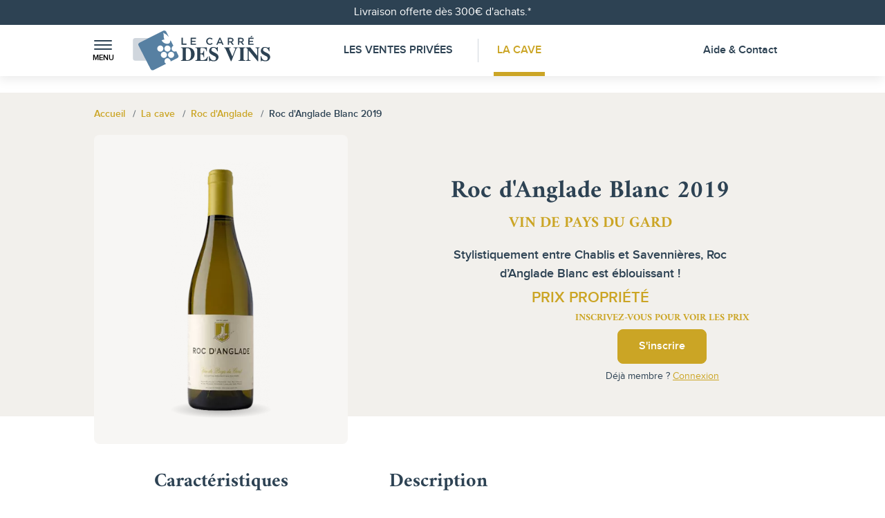

--- FILE ---
content_type: text/html; charset=utf-8
request_url: https://www.lecarredesvins.com/11475-roc-d-anglade-blanc-2019-5202700.html
body_size: 11587
content:
<!doctype html>
<html lang="fr">

  <head>
    
      
  <meta charset="utf-8">



  <title>Roc d&#039;Anglade Blanc 2019 - Le Carré des Vins</title>
  
    
  
  <meta name="description" content="Stylistiquement entre Chablis et Savennières, Roc d’Anglade Blanc est éblouissant !">
  <meta name="keywords" content="">
        <link rel="canonical" href="https://www.lecarredesvins.com/11475-roc-d-anglade-blanc-2019-5202700.html">
    
        
  
    <meta property="og:title" content="Roc d&#039;Anglade Blanc 2019 - Le Carré des Vins">
    <meta property="og:type" content="website">
    <meta property="og:url" content="https://www.lecarredesvins.com/">
    <meta property="og:image" content="">
    <meta property="og:locale" content="fr_FR">
    <meta property="og:site_name" content="Le Carré Des Vins">
    <meta property="og:description" content="Stylistiquement entre Chablis et Savennières, Roc d’Anglade Blanc est éblouissant !">
    <meta name="google-site-verification" content="heX8L2aHCwoYK-lMQEIDHYF4llXYEg3n60uVw9MMELs" />
  



  <meta name="viewport" content="width=device-width, initial-scale=1">



  <link rel="icon" type="image/vnd.microsoft.icon" href="https://www.lecarredesvins.com/img/favicon.ico?1712934335">
  <link rel="shortcut icon" type="image/x-icon" href="https://www.lecarredesvins.com/img/favicon.ico?1712934335">



    <link rel="stylesheet" href="https://www.lecarredesvins.com/themes/carredesvins/assets/cache/theme-b2ea3c150.css" type="text/css" media="all">




  <link rel="preload" as="font" type="font/woff2" href="/themes/carredesvins/assets/fonts/Amiri-Regular.woff2" crossorigin>
<link rel="preload" as="font" type="font/woff2" href="/themes/carredesvins/assets/fonts/Amiri-Italic.woff2" crossorigin>
<link rel="preload" as="font" type="font/woff2" href="/themes/carredesvins/assets/fonts/Amiri-Bold.woff2" crossorigin>
<link rel="preload" as="font" type="font/woff2" href="/themes/carredesvins/assets/fonts/ProximaNova-Light.woff2" crossorigin>
<link rel="preload" as="font" type="font/woff2" href="/themes/carredesvins/assets/fonts/ProximaNova-Regular.woff2" crossorigin>
<link rel="preload" as="font" type="font/woff2" href="/themes/carredesvins/assets/fonts/ProximaNova-RegularItalic.woff2" crossorigin>
<link rel="preload" as="font" type="font/woff2" href="/themes/carredesvins/assets/fonts/ProximaNova-SemiBold.woff2" crossorigin>
<link rel="preload" as="font" type="font/woff2" href="/themes/carredesvins/assets/fonts/ProximaNova-Bold.woff2" crossorigin>



    <script src="https://www.lecarredesvins.com/themes/carredesvins/assets/cache/head-b6aa69149.js" ></script>


  <script>
        var lonelystock_ajax = "https:\/\/www.lecarredesvins.com\/module\/lonelystock\/ajax?s=d423a70965e822800e3caedbb3cbbb6e";
        var lonelystock_disable_list = 1;
        var lonelystock_error_reserved = "Momentan\u00e9ment indisponible";
        var lonelystock_hours = "Heures";
        var lonelystock_mins = "Mins";
        var lonelystock_reserved = "R\u00e9serv\u00e9";
        var lonelystock_secs = "Secs";
        var lonelystock_selector = ".lonelystock_timer";
        var lonelystock_selector_availability = ".lonelystock_avail";
        var lonelystock_timer = false;
        var lonelystock_type = 1;
        var prestashop = {"cart":{"products":[],"totals":{"total":{"type":"total","label":"Total","amount":0,"value":"0,00\u00a0\u20ac"},"total_including_tax":{"type":"total","label":"Total TTC","amount":0,"value":"0,00\u00a0\u20ac"},"total_excluding_tax":{"type":"total","label":"Total HT :","amount":0,"value":"0,00\u00a0\u20ac"}},"subtotals":{"products":{"type":"products","label":"Sous-total","amount":0,"value":"0,00\u00a0\u20ac"},"discounts":null,"shipping":{"type":"shipping","label":"Frais de port estim\u00e9s","amount":0,"value":""},"tax":null},"products_count":0,"summary_string":"0 articles","vouchers":{"allowed":1,"added":[]},"discounts":[],"minimalPurchase":0,"minimalPurchaseRequired":""},"currency":{"id":1,"name":"Euro","iso_code":"EUR","iso_code_num":"978","sign":"\u20ac"},"customer":{"lastname":null,"firstname":null,"email":null,"birthday":null,"newsletter":null,"newsletter_date_add":null,"optin":null,"website":null,"company":null,"siret":null,"ape":null,"is_logged":false,"gender":{"type":null,"name":null},"addresses":[]},"language":{"name":"Fran\u00e7ais (French)","iso_code":"fr","locale":"fr-FR","language_code":"fr","is_rtl":"0","date_format_lite":"d\/m\/Y","date_format_full":"d\/m\/Y H:i:s","id":1},"page":{"title":"","canonical":"https:\/\/www.lecarredesvins.com\/11475-roc-d-anglade-blanc-2019-5202700.html","meta":{"title":"Roc d'Anglade Blanc 2019 - Le Carr\u00e9 des Vins","description":"Stylistiquement entre Chablis et Savenni\u00e8res, Roc d\u2019Anglade Blanc est \u00e9blouissant !","keywords":"","robots":"index"},"page_name":"product","body_classes":{"lang-fr":true,"lang-rtl":false,"country-FR":true,"currency-EUR":true,"layout-full-width":true,"page-product":true,"tax-display-enabled":true,"product-id-11475":true,"product-Roc d'Anglade Blanc 2019":true,"product-id-category-13":true,"product-id-manufacturer-206":true,"product-id-supplier-0":true,"product-available-for-order":true},"admin_notifications":[]},"shop":{"name":"Le Carr\u00e9 Des Vins","logo":"https:\/\/www.lecarredesvins.com\/img\/logo-1712934335.jpg","stores_icon":"https:\/\/www.lecarredesvins.com\/img\/logo_stores.png","favicon":"https:\/\/www.lecarredesvins.com\/img\/favicon.ico"},"urls":{"base_url":"https:\/\/www.lecarredesvins.com\/","current_url":"https:\/\/www.lecarredesvins.com\/11475-roc-d-anglade-blanc-2019-5202700.html","shop_domain_url":"https:\/\/www.lecarredesvins.com","img_ps_url":"https:\/\/www.lecarredesvins.com\/img\/","img_cat_url":"https:\/\/www.lecarredesvins.com\/img\/c\/","img_lang_url":"https:\/\/www.lecarredesvins.com\/img\/l\/","img_prod_url":"https:\/\/www.lecarredesvins.com\/img\/p\/","img_manu_url":"https:\/\/www.lecarredesvins.com\/img\/m\/","img_sup_url":"https:\/\/www.lecarredesvins.com\/img\/su\/","img_ship_url":"https:\/\/www.lecarredesvins.com\/img\/s\/","img_store_url":"https:\/\/www.lecarredesvins.com\/img\/st\/","img_col_url":"https:\/\/www.lecarredesvins.com\/img\/co\/","img_url":"https:\/\/www.lecarredesvins.com\/themes\/carredesvins\/assets\/img\/","css_url":"https:\/\/www.lecarredesvins.com\/themes\/carredesvins\/assets\/css\/","js_url":"https:\/\/www.lecarredesvins.com\/themes\/carredesvins\/assets\/js\/","pic_url":"https:\/\/www.lecarredesvins.com\/upload\/","pages":{"address":"https:\/\/www.lecarredesvins.com\/adresse","addresses":"https:\/\/www.lecarredesvins.com\/adresses","authentication":"https:\/\/www.lecarredesvins.com\/authentification","cart":"https:\/\/www.lecarredesvins.com\/panier","category":"https:\/\/www.lecarredesvins.com\/index.php?controller=category","cms":"https:\/\/www.lecarredesvins.com\/index.php?controller=cms","contact":"https:\/\/www.lecarredesvins.com\/contactez-nous","discount":"https:\/\/www.lecarredesvins.com\/reduction","guest_tracking":"https:\/\/www.lecarredesvins.com\/suivi-commande-invite","history":"https:\/\/www.lecarredesvins.com\/historique-commandes","identity":"https:\/\/www.lecarredesvins.com\/identite","index":"https:\/\/www.lecarredesvins.com\/","my_account":"https:\/\/www.lecarredesvins.com\/mon-compte","order_confirmation":"https:\/\/www.lecarredesvins.com\/confirmation-commande","order_detail":"https:\/\/www.lecarredesvins.com\/index.php?controller=order-detail","order_follow":"https:\/\/www.lecarredesvins.com\/suivi-commande","order":"https:\/\/www.lecarredesvins.com\/commande","order_return":"https:\/\/www.lecarredesvins.com\/index.php?controller=order-return","order_slip":"https:\/\/www.lecarredesvins.com\/avoirs","pagenotfound":"https:\/\/www.lecarredesvins.com\/page-introuvable","password":"https:\/\/www.lecarredesvins.com\/recuperation-mot-de-passe","pdf_invoice":"https:\/\/www.lecarredesvins.com\/index.php?controller=pdf-invoice","pdf_order_return":"https:\/\/www.lecarredesvins.com\/index.php?controller=pdf-order-return","pdf_order_slip":"https:\/\/www.lecarredesvins.com\/index.php?controller=pdf-order-slip","prices_drop":"https:\/\/www.lecarredesvins.com\/promotions","product":"https:\/\/www.lecarredesvins.com\/index.php?controller=product","search":"https:\/\/www.lecarredesvins.com\/recherche","sitemap":"https:\/\/www.lecarredesvins.com\/nos-appellations","stores":"https:\/\/www.lecarredesvins.com\/magasins","supplier":"https:\/\/www.lecarredesvins.com\/fournisseur","register":"https:\/\/www.lecarredesvins.com\/authentification?create_account=1","order_login":"https:\/\/www.lecarredesvins.com\/commande?login=1"},"alternative_langs":[],"theme_assets":"\/themes\/carredesvins\/assets\/","actions":{"logout":"https:\/\/www.lecarredesvins.com\/?mylogout="},"no_picture_image":{"bySize":{"cart_default":{"url":"https:\/\/www.lecarredesvins.com\/img\/p\/fr-default-cart_default.jpg","width":90,"height":90},"small_default":{"url":"https:\/\/www.lecarredesvins.com\/img\/p\/fr-default-small_default.jpg","width":98,"height":98},"home_default":{"url":"https:\/\/www.lecarredesvins.com\/img\/p\/fr-default-home_default.jpg","width":250,"height":250},"medium_default":{"url":"https:\/\/www.lecarredesvins.com\/img\/p\/fr-default-medium_default.jpg","width":452,"height":452},"large_default":{"url":"https:\/\/www.lecarredesvins.com\/img\/p\/fr-default-large_default.jpg","width":800,"height":800}},"small":{"url":"https:\/\/www.lecarredesvins.com\/img\/p\/fr-default-cart_default.jpg","width":90,"height":90},"medium":{"url":"https:\/\/www.lecarredesvins.com\/img\/p\/fr-default-home_default.jpg","width":250,"height":250},"large":{"url":"https:\/\/www.lecarredesvins.com\/img\/p\/fr-default-large_default.jpg","width":800,"height":800},"legend":""}},"configuration":{"display_taxes_label":true,"display_prices_tax_incl":true,"is_catalog":false,"show_prices":true,"opt_in":{"partner":false},"quantity_discount":{"type":"discount","label":"Remise sur prix unitaire"},"voucher_enabled":1,"return_enabled":0},"field_required":[],"breadcrumb":{"links":[{"title":"Accueil","url":"https:\/\/www.lecarredesvins.com\/"},{"title":"La cave","url":"https:\/\/www.lecarredesvins.com\/13-la-cave"},{"title":"Roc d'Anglade","url":"https:\/\/www.lecarredesvins.com\/206_roc-d-anglade"},{"title":"Roc d'Anglade Blanc 2019","url":"https:\/\/www.lecarredesvins.com\/11475-roc-d-anglade-blanc-2019-5202700.html"}],"count":4},"link":{"protocol_link":"https:\/\/","protocol_content":"https:\/\/"},"time":1769161256,"static_token":"6af8c2ab62cfc2b67e7f18582ab721f9","token":"c42dcbd8d0f1183e9b4f2d3b72648d0f","debug":false};
        var psemailsubscription_subscription = "https:\/\/www.lecarredesvins.com\/module\/ps_emailsubscription\/subscription";
        var psr_icon_color = "#F19D76";
        var sprites = {"symbol":"sprite.symbol-aca43447.svg","view":"sprite.view-91f444e9.svg"};
        var tracksmart_frontcontroller = "https:\/\/www.lecarredesvins.com\/module\/tracksmart\/ajax";
      </script>



  <style>
.sqr-captcha-hidden {
  display: none !important;
}
</style>

<script async defer src="https://captcha.kaizen-agency.fr/static/captcha.js?v=1.0"></script>
<script async defer>
  const url = "https://www.lecarredesvins.com/module/pow_captcha/ajax";
  const selector = '.pow-captcha-placeholder';

  let captchaFetched = false;

  // When the captcha challenge is resolved, insert the nonce to each form
  window.myCaptchaCallback = (nonce) => {
    Array.from(document.querySelectorAll("input[name='nonce']")).forEach(e => e.value = nonce);
    Array.from(document.querySelectorAll("input[type='submit']")).forEach(e => e.disabled = false);
    Array.from(document.querySelectorAll("button[type='submit']")).forEach(e => e.disabled = false);
  };

  // Function to fetch and initialize captcha
  async function fetchAndInitCaptcha() {
    if (captchaFetched) {
      return;
    }

    const captchas = Array.from(document.querySelectorAll(selector));

    // If there's no captcha on the page, abort
    if (captchas.length <= 0) {
      return;
    }

    let captchaHtml = '';

    // Fetch captcha content from the API
    await fetch(url)
      .then(response => response.text())
      .then(html => {
        captchaHtml = html;
      })
      .catch(error => {
        console.error('Error:', error);
      });

    // Assign captcha content to each captcha on the page
    captchas.forEach((captcha) => {
      captcha.innerHTML = captchaHtml;
    });

    // Init the captcha
    window.sqrCaptchaInit();
    captchaFetched = true;
  }

  // When the page has finished loading
  document.addEventListener('DOMContentLoaded', function() {
    // Find all forms containing captcha placeholders
    const captchaForms = Array.from(document.querySelectorAll(selector))
      .map(placeholder => placeholder.closest('form'))
      .filter(form => form !== null);

    if (captchaForms.length <= 0) {
      return;
    }

    // Add focus event listeners to all inputs in these forms
    captchaForms.forEach(form => {
      const inputs = form.querySelectorAll('input, textarea, select');
      inputs.forEach(input => {
        input.addEventListener('focus', fetchAndInitCaptcha);
      });
    });
  });
</script>
<script>
                        let trackSmart = new TrackSmart('GTM-NW33P3L');
        
        trackSmart.build();

                                    trackSmart.process('view_item', {"currency":"EUR","items":[{"item_name":"Roc d'Anglade Blanc 2019","item_id":11475,"price":40,"item_brand":null,"item_category":"La cave","item_variant":null,"quantity":"1"}]});
                        </script>




    
  <meta property="og:type" content="product">
  <meta property="og:url" content="https://www.lecarredesvins.com/11475-roc-d-anglade-blanc-2019-5202700.html">
  <meta property="og:title" content="Roc d&#039;Anglade Blanc 2019 - Le Carré des Vins">
  <meta property="og:site_name" content="Le Carré Des Vins">
  <meta property="og:description" content="Stylistiquement entre Chablis et Savennières, Roc d’Anglade Blanc est éblouissant !">
      <meta property="og:image" content="https://www.lecarredesvins.com/22328-large_default/roc-d-anglade-blanc-2019.jpg">
  
    <meta property="product:weight:value" content="1.500000">
  <meta property="product:weight:units" content="kg">
  
  </head>

  <body id="product" class="lang-fr country-fr currency-eur layout-full-width page-product tax-display-enabled product-id-11475 product-roc-d-anglade-blanc-2019 product-id-category-13 product-id-manufacturer-206 product-id-supplier-0 product-available-for-order">

    
      
    

    <main class="website">
      
              

      <header class="website-header" id="header">
        
          
  <div class="header-banner">
    <div class="banner">
  <div class="container text-center">
    <a class="banner-link" href="https://www.lecarredesvins.com/" title="Livraison offerte dès 300€ d&#039;achats.*">
      Livraison offerte dès 300€ d&#039;achats.*
    </a>
  </div>
</div>

  </div>



  <div class="container">
    <nav class="header-nav">
      <div class="nav-left-column">
        <div class="menu-burger">
  <a
    class="side-menu-burger"
    data-bs-toggle="offcanvas"
    href="#sideMenu"
    role="button"
    aria-controls="sideMenu"
  >
    <span class="top"></span>
    <span class="middle"></span>
    <span class="bottom"></span>
    <div class="side-menu-burger-title">Menu</div>
  </a>
</div>

                      <a class="logo" href="https://www.lecarredesvins.com/" title="Le Carré Des Vins">
              
                <svg class="svg-logo-dims"><use xlink:href="/themes/carredesvins/assets/img/sprite.symbol-aca43447.svg#logo"/></svg>
              
            </a>
                  </div>

      <div class="nav-center-column">
        
          <div class="top-menu">
  <a class="top-menu-link top-menu-link-1 " href="https://www.lecarredesvins.com/ventes-privees">
     Les Ventes Privées
  </a>

  <a class="top-menu-link top-menu-link-2 active" href="https://www.lecarredesvins.com/13-la-cave">
    La Cave
  </a>
</div>

        
      </div>

      <div class="nav-right-column">
        
        <a class="nav-right-link" href="https://www.lecarredesvins.com/contactez-nous">Aide & Contact</a>
          
        
      </div>
    </nav>
  </div>



  <div class="header-top">
    <div class="container">
      <div class="header-top-right col-md-10 col-sm-12 position-static">
        
      </div>
      <div id="mobile_top_menu_wrapper" class="row hidden-md-up" style="display:none;">
        <div class="js-top-menu mobile" id="_mobile_top_menu"></div>
        <div class="js-top-menu-bottom">
          <div id="_mobile_currency_selector"></div>
          <div id="_mobile_language_selector"></div>
          <div id="_mobile_contact_link"></div>
        </div>
      </div>
    </div>
  </div>


        
      </header>

      
      

      
        <div class="container">
  <aside id="notifications" class="mt-4">
    
    
    
      </aside>
</div>
      

      <div class=" website-content wrapper-section">
        <section id="wrapper" class="">
          
          
              <nav data-depth="4" class="breadcrumb">
    <div class="container">
      <ul class="breadcrumb-list" itemscope itemtype="https://schema.org/BreadcrumbList">
        
                      
              <li class="breadcrumb-item" itemprop="itemListElement" itemscope itemtype="https://schema.org/ListItem">
                                  <a itemprop="item" href="https://www.lecarredesvins.com/"><span itemprop="name">Accueil</span></a>
                                <meta itemprop="position" content="1">
              </li>
            
                      
              <li class="breadcrumb-item" itemprop="itemListElement" itemscope itemtype="https://schema.org/ListItem">
                                  <a itemprop="item" href="https://www.lecarredesvins.com/13-la-cave"><span itemprop="name">La cave</span></a>
                                <meta itemprop="position" content="2">
              </li>
            
                      
              <li class="breadcrumb-item" itemprop="itemListElement" itemscope itemtype="https://schema.org/ListItem">
                                  <a itemprop="item" href="https://www.lecarredesvins.com/206_roc-d-anglade"><span itemprop="name">Roc d&#039;Anglade</span></a>
                                <meta itemprop="position" content="3">
              </li>
            
                      
              <li class="breadcrumb-item" itemprop="itemListElement" itemscope itemtype="https://schema.org/ListItem">
                                  <span itemprop="name">Roc d&#039;Anglade Blanc 2019</span>
                                <meta itemprop="position" content="4">
              </li>
            
                  
      </ul>
    </div>
  </nav>
          
          <div class="">
            <div class="wrapper-content wrapper-content--layout-full-width">
              

              
    <div id="content-wrapper" class="js-content-wrapper">
      
      

  <section id="main" itemscope itemtype="https://schema.org/Product">
    <meta itemprop="url" content="https://www.lecarredesvins.com/11475-roc-d-anglade-blanc-2019-5202700.html">

    <div class="product-container js-product-container">
      <div class="product-container-header">
        <div class="container">
          <div class="product-header-content">
            <div class="product-header-left">
              
                <section class="page-content" id="content">
                  
                    
  <div class="badge-layout">
    <div class="product-flags js-product-flags">
      
      
      
                <div class="product-no-flag-placeholder">&nbsp;</div>    
      
    </div>

      </div>


                    
                      <link rel="stylesheet" href="/js/jquery/plugins/fancybox/jquery.fancybox.css" type="text/css" media="screen" />

<div class="images-container js-images-container">
  
    <div class="product-cover">
            <a href="https://www.lecarredesvins.com/22328-large_default/roc-d-anglade-blanc-2019.jpg"
        class="fancybox"
        data-fancybox-group="other-views"
      >
        <img
          class="js-qv-product-cover img-fluid"
          src="https://www.lecarredesvins.com/22328-medium_default/roc-d-anglade-blanc-2019.jpg"
                      alt="Roc d&#039;Anglade Blanc 2019"
            title="Roc d&#039;Anglade Blanc 2019"
                    itemprop="image"
          width="452"
          height="452"
        >
      </a>
        <div class="layer hidden-sm-down" data-toggle="modal" data-target="#product-modal">
        </div>
          </div>
  

  
  

</div>
                    
                    <div class="scroll-box-arrows">
                    </div>
                                      
                </section>
              
            </div>
            <div class="product-header-right">
              
                
                  <h1 class="title" itemprop="name">Roc d&#039;Anglade Blanc 2019</h1>
                                      <h2 class="feature-area">Vin de Pays du Gard</h2>
                  
                  
                                      

                  
                    <div class="product-out-of-stock">
                      
                    </div>
                  
                
              

              <div class="product-information">
                
                  <div id="product-description-short-11475" class="product-description" itemprop="description"><p>Stylistiquement entre Chablis et Savennières, Roc d’Anglade Blanc est éblouissant !</p></div>
                
                                  <div class="estate-price">Prix propriété</div>
                                                
                                  
                <div class="d-block d-lg-none">
                  

<div class="product-cashback">
  Gain fid&eacute;lit&eacute; 5.00%
  <a
    class="popover-default"
    tabindex="0"
    data-bs-toggle="popover"
    data-bs-trigger="focus"
    data-bs-placement="left"
    data-bs-content="  &lt;p&gt;&lt;strong&gt;Votre fidélité récompensée !&lt;/strong&gt;&lt;/p&gt;
  &lt;p&gt;En achetant ce produit, Le Carré Des Vins vous reversera un bon d&#039;achat sous forme d&#039;euros fidélités.&lt;/p&gt;
  &lt;p&gt;Le montant du bon d&#039;achat est calculé sur votre panier en fonction du % de Cash Back fidélité de chaque produit.&lt;/p&gt;
  &lt;p&gt;Une fois vos euros fidélités acquis, vous pourrez utiliser votre cagnotte fidélité à votre guise, sans minimum d&#039;achat.&lt;/p&gt;
  &lt;p&gt;Merci de votre confiance.&lt;/p&gt;
  &lt;strong&gt;Le Carré Des Vins&lt;/strong&gt;
"
    role="button">
    <svg class="svg-info-dims">
      <use xlink:href="/themes/carredesvins/assets/img/sprite.symbol-aca43447.svg#info"/>
    </svg>
  </a>
</div>
                </div>

                
                <div class="product-actions js-product-actions">
                  
                  
                    <form action="https://www.lecarredesvins.com/panier" method="post" id="add-to-cart-or-refresh">
                      <input type="hidden" name="token" value="6af8c2ab62cfc2b67e7f18582ab721f9">
                      <input type="hidden" name="id_product" value="11475" id="product_page_product_id">
                      <input type="hidden" name="id_customization" value="0" id="product_customization_id" class="js-product-customization-id">

                      
                        <div class="product-variants js-product-variants">
  </div>
                      

                      
                                              

                      
                        <section class="product-discounts js-product-discounts">
  </section>
                      

                      
                          <div class="product-need-account">
    <div class="product-need-account-title">
      Inscrivez-vous pour voir les prix
    </div>
    <div class="text-center">
      <a href="https://www.lecarredesvins.com/authentification?create_account=1" class="btn btn-primary">S'inscrire</a>
    </div>
    <div class="product-need-account-login">
      Déjà membre ? <a href="https://www.lecarredesvins.com/authentification">Connexion</a>
    </div>
  </div>
                      

                      
                        <div class="product-additional-info js-product-additional-info">
  
</div>
                      

                                            
                    </form>
                  
                </div>

                
                  
                
              </div>
            </div>
          </div>
        </div>
      </div>
      <div class="container">
        <div class="product-body-content">
          <div class="product-body-left">
            
              <div class="js-product-details"
     id="product-details"
     data-product="{&quot;id_shop_default&quot;:&quot;1&quot;,&quot;id_manufacturer&quot;:&quot;206&quot;,&quot;id_supplier&quot;:&quot;0&quot;,&quot;reference&quot;:&quot;52027&quot;,&quot;is_virtual&quot;:&quot;0&quot;,&quot;delivery_in_stock&quot;:null,&quot;delivery_out_stock&quot;:null,&quot;id_category_default&quot;:&quot;13&quot;,&quot;on_sale&quot;:&quot;0&quot;,&quot;online_only&quot;:&quot;1&quot;,&quot;ecotax&quot;:0,&quot;minimal_quantity&quot;:&quot;1&quot;,&quot;low_stock_threshold&quot;:null,&quot;low_stock_alert&quot;:&quot;0&quot;,&quot;price&quot;:&quot;40,00\u00a0\u20ac&quot;,&quot;unity&quot;:&quot;&quot;,&quot;unit_price_ratio&quot;:&quot;0.000000&quot;,&quot;additional_shipping_cost&quot;:&quot;0.000000&quot;,&quot;customizable&quot;:&quot;0&quot;,&quot;text_fields&quot;:&quot;0&quot;,&quot;uploadable_files&quot;:&quot;0&quot;,&quot;redirect_type&quot;:&quot;&quot;,&quot;id_type_redirected&quot;:&quot;0&quot;,&quot;available_for_order&quot;:&quot;1&quot;,&quot;available_date&quot;:&quot;0000-00-00&quot;,&quot;show_condition&quot;:&quot;1&quot;,&quot;condition&quot;:&quot;new&quot;,&quot;show_price&quot;:&quot;1&quot;,&quot;indexed&quot;:&quot;1&quot;,&quot;visibility&quot;:&quot;both&quot;,&quot;cache_default_attribute&quot;:&quot;0&quot;,&quot;advanced_stock_management&quot;:&quot;0&quot;,&quot;date_add&quot;:&quot;2021-03-30 10:50:14&quot;,&quot;date_upd&quot;:&quot;2024-09-27 11:42:13&quot;,&quot;pack_stock_type&quot;:&quot;3&quot;,&quot;meta_description&quot;:&quot;&quot;,&quot;meta_keywords&quot;:&quot;&quot;,&quot;meta_title&quot;:&quot;Roc d&#039;Anglade Blanc 2019 - Le Carr\u00e9 des Vins&quot;,&quot;link_rewrite&quot;:&quot;roc-d-anglade-blanc-2019&quot;,&quot;name&quot;:&quot;Roc d&#039;Anglade Blanc 2019&quot;,&quot;description&quot;:&quot;&lt;p&gt;Roc d\u2019Anglade 2019 en blanc est issu de 65% de chenin assembl\u00e9 \u00e0 25% Chardonnay, le reste en Grenache blanc\/gris et Carignan blanc. Les rendements sont faibles et les fermentations sont spontan\u00e9ment d\u00e9clench\u00e9es en demi-muids de 600 litres. Entonnage en barriques par gravit\u00e9 avec b\u00e2tonnage \u00e9ventuel selon le mill\u00e9sime. 12 mois d\u2019\u00e9levage sur lies en demi-muids et foudre, puis 6 mois d\u2019harmonisation en cuve inox.&lt;br \/&gt;&lt;br \/&gt;La robe tr\u00e8s claire est lumineuse. Le nez se place entre la min\u00e9ralit\u00e9 d\u2019un chablis et la bouche d\u2019un Savenni\u00e8res. Le deuxi\u00e8me montre une \u00e9volution sur les herbes s\u00e9ch\u00e9es, le poivre gris et le graphite. La bouche est tr\u00e8s cisel\u00e9e sans manquer de rondeur pour autant. Sous ses saveurs fra\u00eeches presque septentrionales, on trouve une mati\u00e8re diffuse et beaucoup de longueur avec une conclusion sur de fins amers. Superbe persistance min\u00e9rale.&lt;\/p&gt;&quot;,&quot;description_short&quot;:&quot;&lt;p&gt;Stylistiquement entre Chablis et Savenni\u00e8res, Roc d\u2019Anglade Blanc est \u00e9blouissant !&lt;\/p&gt;&quot;,&quot;available_now&quot;:&quot;&quot;,&quot;available_later&quot;:&quot;&quot;,&quot;id&quot;:11475,&quot;id_product&quot;:11475,&quot;out_of_stock&quot;:2,&quot;new&quot;:0,&quot;id_product_attribute&quot;:&quot;0&quot;,&quot;quantity_wanted&quot;:1,&quot;extraContent&quot;:[],&quot;allow_oosp&quot;:0,&quot;category&quot;:&quot;la-cave&quot;,&quot;category_name&quot;:&quot;La cave&quot;,&quot;link&quot;:&quot;https:\/\/www.lecarredesvins.com\/11475-roc-d-anglade-blanc-2019-5202700.html&quot;,&quot;attribute_price&quot;:0,&quot;price_tax_exc&quot;:33.333333,&quot;price_without_reduction&quot;:40,&quot;reduction&quot;:0,&quot;specific_prices&quot;:[],&quot;quantity&quot;:0,&quot;quantity_all_versions&quot;:0,&quot;id_image&quot;:&quot;fr-default&quot;,&quot;features&quot;:[{&quot;name&quot;:&quot;Pays&quot;,&quot;value&quot;:&quot;France&quot;,&quot;description&quot;:&quot;&quot;,&quot;id_feature&quot;:&quot;49&quot;,&quot;reviews&quot;:&quot;0&quot;},{&quot;name&quot;:&quot;R\u00e9gion&quot;,&quot;value&quot;:&quot;Languedoc&quot;,&quot;description&quot;:&quot;&quot;,&quot;id_feature&quot;:&quot;50&quot;,&quot;reviews&quot;:&quot;0&quot;},{&quot;name&quot;:&quot;Appellation pr\u00e9cise&quot;,&quot;value&quot;:&quot;Vin de Pays du Gard&quot;,&quot;description&quot;:&quot;&quot;,&quot;id_feature&quot;:&quot;16&quot;,&quot;reviews&quot;:&quot;0&quot;},{&quot;name&quot;:&quot;Mill\u00e9sime&quot;,&quot;value&quot;:&quot;2019&quot;,&quot;description&quot;:&quot;&quot;,&quot;id_feature&quot;:&quot;19&quot;,&quot;reviews&quot;:&quot;0&quot;},{&quot;name&quot;:&quot;Couleur&quot;,&quot;value&quot;:&quot;Blanc&quot;,&quot;description&quot;:&quot;&quot;,&quot;id_feature&quot;:&quot;20&quot;,&quot;reviews&quot;:&quot;0&quot;},{&quot;name&quot;:&quot;Type de vin&quot;,&quot;value&quot;:&quot;Sec&quot;,&quot;description&quot;:&quot;&quot;,&quot;id_feature&quot;:&quot;17&quot;,&quot;reviews&quot;:&quot;0&quot;},{&quot;name&quot;:&quot;Format&quot;,&quot;value&quot;:&quot;Bouteille de 75cl&quot;,&quot;description&quot;:null,&quot;id_feature&quot;:&quot;12&quot;,&quot;reviews&quot;:&quot;0&quot;},{&quot;name&quot;:&quot;Type de culture&quot;,&quot;value&quot;:&quot;Biologique&quot;,&quot;description&quot;:&quot;&quot;,&quot;id_feature&quot;:&quot;22&quot;,&quot;reviews&quot;:&quot;0&quot;},{&quot;name&quot;:&quot;C\u00e9page(s)&quot;,&quot;value&quot;:&quot;60% Chenin, 20% Chardonnay, 10% Grenache blanc, 5% Grenache gris, 5% Carignan blanc&quot;,&quot;description&quot;:null,&quot;id_feature&quot;:&quot;23&quot;,&quot;reviews&quot;:&quot;0&quot;},{&quot;name&quot;:&quot;Terroir&quot;,&quot;value&quot;:&quot;Caillouteux sur sol argilo-siliceux calcaire&quot;,&quot;description&quot;:null,&quot;id_feature&quot;:&quot;24&quot;,&quot;reviews&quot;:&quot;0&quot;},{&quot;name&quot;:&quot;\u00c2ge des vignes&quot;,&quot;value&quot;:&quot;Vingtenaire&quot;,&quot;description&quot;:null,&quot;id_feature&quot;:&quot;25&quot;,&quot;reviews&quot;:&quot;0&quot;},{&quot;name&quot;:&quot;Vendanges&quot;,&quot;value&quot;:&quot;Manuelles&quot;,&quot;description&quot;:null,&quot;id_feature&quot;:&quot;34&quot;,&quot;reviews&quot;:&quot;0&quot;},{&quot;name&quot;:&quot;Rendements&quot;,&quot;value&quot;:&quot;25 Hl\/ha&quot;,&quot;description&quot;:null,&quot;id_feature&quot;:&quot;35&quot;,&quot;reviews&quot;:&quot;0&quot;},{&quot;name&quot;:&quot;Vinification&quot;,&quot;value&quot;:&quot;Vendange non \u00e9rafl\u00e9e, pressurage puis fermentation en demi-muids de 6 Hl et foudres de 15 Hl avec levures indig\u00e8nes&quot;,&quot;description&quot;:null,&quot;id_feature&quot;:&quot;36&quot;,&quot;reviews&quot;:&quot;0&quot;},{&quot;name&quot;:&quot;Elevage&quot;,&quot;value&quot;:&quot;12 mois sur lies en demi-muids et foudres puis 6 mois en cuve inox, b\u00e2tonnage selon besoins, filtration non st\u00e9rile&quot;,&quot;description&quot;:null,&quot;id_feature&quot;:&quot;37&quot;,&quot;reviews&quot;:&quot;0&quot;},{&quot;name&quot;:&quot;Particularit\u00e9&quot;,&quot;value&quot;:&quot;So2 total 23 mg\/l&quot;,&quot;description&quot;:null,&quot;id_feature&quot;:&quot;38&quot;,&quot;reviews&quot;:&quot;0&quot;}],&quot;attachments&quot;:[],&quot;virtual&quot;:0,&quot;pack&quot;:0,&quot;packItems&quot;:[],&quot;nopackprice&quot;:0,&quot;customization_required&quot;:false,&quot;rate&quot;:20,&quot;tax_name&quot;:&quot;TVA FR 20%&quot;,&quot;ecotax_rate&quot;:0,&quot;unit_price&quot;:&quot;&quot;,&quot;customizations&quot;:{&quot;fields&quot;:[]},&quot;id_customization&quot;:0,&quot;is_customizable&quot;:false,&quot;show_quantities&quot;:false,&quot;quantity_label&quot;:&quot;Produit&quot;,&quot;quantity_discounts&quot;:[],&quot;customer_group_discount&quot;:0,&quot;images&quot;:[{&quot;bySize&quot;:{&quot;cart_default&quot;:{&quot;url&quot;:&quot;https:\/\/www.lecarredesvins.com\/22328-cart_default\/roc-d-anglade-blanc-2019.jpg&quot;,&quot;width&quot;:90,&quot;height&quot;:90},&quot;small_default&quot;:{&quot;url&quot;:&quot;https:\/\/www.lecarredesvins.com\/22328-small_default\/roc-d-anglade-blanc-2019.jpg&quot;,&quot;width&quot;:98,&quot;height&quot;:98},&quot;home_default&quot;:{&quot;url&quot;:&quot;https:\/\/www.lecarredesvins.com\/22328-home_default\/roc-d-anglade-blanc-2019.jpg&quot;,&quot;width&quot;:250,&quot;height&quot;:250},&quot;medium_default&quot;:{&quot;url&quot;:&quot;https:\/\/www.lecarredesvins.com\/22328-medium_default\/roc-d-anglade-blanc-2019.jpg&quot;,&quot;width&quot;:452,&quot;height&quot;:452},&quot;large_default&quot;:{&quot;url&quot;:&quot;https:\/\/www.lecarredesvins.com\/22328-large_default\/roc-d-anglade-blanc-2019.jpg&quot;,&quot;width&quot;:800,&quot;height&quot;:800}},&quot;small&quot;:{&quot;url&quot;:&quot;https:\/\/www.lecarredesvins.com\/22328-cart_default\/roc-d-anglade-blanc-2019.jpg&quot;,&quot;width&quot;:90,&quot;height&quot;:90},&quot;medium&quot;:{&quot;url&quot;:&quot;https:\/\/www.lecarredesvins.com\/22328-home_default\/roc-d-anglade-blanc-2019.jpg&quot;,&quot;width&quot;:250,&quot;height&quot;:250},&quot;large&quot;:{&quot;url&quot;:&quot;https:\/\/www.lecarredesvins.com\/22328-large_default\/roc-d-anglade-blanc-2019.jpg&quot;,&quot;width&quot;:800,&quot;height&quot;:800},&quot;legend&quot;:&quot;Roc d&#039;Anglade Blanc 2019&quot;,&quot;id_image&quot;:&quot;22328&quot;,&quot;cover&quot;:&quot;1&quot;,&quot;position&quot;:&quot;1&quot;,&quot;associatedVariants&quot;:[]}],&quot;cover&quot;:{&quot;bySize&quot;:{&quot;cart_default&quot;:{&quot;url&quot;:&quot;https:\/\/www.lecarredesvins.com\/22328-cart_default\/roc-d-anglade-blanc-2019.jpg&quot;,&quot;width&quot;:90,&quot;height&quot;:90},&quot;small_default&quot;:{&quot;url&quot;:&quot;https:\/\/www.lecarredesvins.com\/22328-small_default\/roc-d-anglade-blanc-2019.jpg&quot;,&quot;width&quot;:98,&quot;height&quot;:98},&quot;home_default&quot;:{&quot;url&quot;:&quot;https:\/\/www.lecarredesvins.com\/22328-home_default\/roc-d-anglade-blanc-2019.jpg&quot;,&quot;width&quot;:250,&quot;height&quot;:250},&quot;medium_default&quot;:{&quot;url&quot;:&quot;https:\/\/www.lecarredesvins.com\/22328-medium_default\/roc-d-anglade-blanc-2019.jpg&quot;,&quot;width&quot;:452,&quot;height&quot;:452},&quot;large_default&quot;:{&quot;url&quot;:&quot;https:\/\/www.lecarredesvins.com\/22328-large_default\/roc-d-anglade-blanc-2019.jpg&quot;,&quot;width&quot;:800,&quot;height&quot;:800}},&quot;small&quot;:{&quot;url&quot;:&quot;https:\/\/www.lecarredesvins.com\/22328-cart_default\/roc-d-anglade-blanc-2019.jpg&quot;,&quot;width&quot;:90,&quot;height&quot;:90},&quot;medium&quot;:{&quot;url&quot;:&quot;https:\/\/www.lecarredesvins.com\/22328-home_default\/roc-d-anglade-blanc-2019.jpg&quot;,&quot;width&quot;:250,&quot;height&quot;:250},&quot;large&quot;:{&quot;url&quot;:&quot;https:\/\/www.lecarredesvins.com\/22328-large_default\/roc-d-anglade-blanc-2019.jpg&quot;,&quot;width&quot;:800,&quot;height&quot;:800},&quot;legend&quot;:&quot;Roc d&#039;Anglade Blanc 2019&quot;,&quot;id_image&quot;:&quot;22328&quot;,&quot;cover&quot;:&quot;1&quot;,&quot;position&quot;:&quot;1&quot;,&quot;associatedVariants&quot;:[]},&quot;has_discount&quot;:false,&quot;discount_type&quot;:null,&quot;discount_percentage&quot;:null,&quot;discount_percentage_absolute&quot;:null,&quot;discount_amount&quot;:null,&quot;discount_amount_to_display&quot;:null,&quot;price_amount&quot;:40,&quot;unit_price_full&quot;:&quot;&quot;,&quot;show_availability&quot;:true,&quot;availability_message&quot;:&quot;Rupture de stock&quot;,&quot;availability_date&quot;:null,&quot;availability&quot;:&quot;unavailable&quot;}"
     role="tabpanel"
  >

  
          <section class="product-features">
        <div class="product-features-title product-section-title">Caract&eacute;ristiques</div>
        <dl class="data-sheet">
                      <dt class="name">Pays:</dt>
            <dd class="value">France</dd>
                      <dt class="name">Région:</dt>
            <dd class="value">Languedoc</dd>
                      <dt class="name">Appellation précise:</dt>
            <dd class="value">Vin de Pays du Gard</dd>
                      <dt class="name">Millésime:</dt>
            <dd class="value">2019</dd>
                      <dt class="name">Couleur:</dt>
            <dd class="value">Blanc</dd>
                      <dt class="name">Type de vin:</dt>
            <dd class="value">Sec</dd>
                      <dt class="name">Format:</dt>
            <dd class="value">Bouteille de 75cl</dd>
                      <dt class="name">Type de culture:</dt>
            <dd class="value">Biologique</dd>
                      <dt class="name">Cépage(s):</dt>
            <dd class="value">60% Chenin, 20% Chardonnay, 10% Grenache blanc, 5% Grenache gris, 5% Carignan blanc</dd>
                      <dt class="name">Terroir:</dt>
            <dd class="value">Caillouteux sur sol argilo-siliceux calcaire</dd>
                      <dt class="name">Âge des vignes:</dt>
            <dd class="value">Vingtenaire</dd>
                      <dt class="name">Vendanges:</dt>
            <dd class="value">Manuelles</dd>
                      <dt class="name">Rendements:</dt>
            <dd class="value">25 Hl/ha</dd>
                      <dt class="name">Vinification:</dt>
            <dd class="value">Vendange non éraflée, pressurage puis fermentation en demi-muids de 6 Hl et foudres de 15 Hl avec levures indigènes</dd>
                      <dt class="name">Elevage:</dt>
            <dd class="value">12 mois sur lies en demi-muids et foudres puis 6 mois en cuve inox, bâtonnage selon besoins, filtration non stérile</dd>
                      <dt class="name">Particularité:</dt>
            <dd class="value">So2 total 23 mg/l</dd>
                  </dl>
      </section>
          <section class="product-specific-features">
        <div class="product-features-title product-section-title">D&eacute;gustation et Garde</div>
        <dl class="data-sheet">
                      <dt class="name">Boire &agrave; partir de&nbsp;:</dt>
            <dd class="value">2021</dd>
                                <dt class="name">Apog&eacute;e&nbsp;:</dt>
            <dd class="value">2024-2029</dd>
                                <dt class="name">Boire avant&nbsp;:</dt>
            <dd class="value">2034+</dd>
                                <dt class="name">Conseil de service&nbsp;:</dt>
            <dd class="value">En bouteille</dd>
                                <dt class="name">Servir &agrave;&nbsp;:</dt>
            <dd class="value">12°C</dd>
                  </dl>
      </section>
  

    
      
</div>
            
          </div>
          <div class="product-body-right">
            
              <div class="product-description product-body-right-section">
                <h3 class="product-section-title product-description-title">Description</h3>
                <div class="product-description"><p>Roc d’Anglade 2019 en blanc est issu de 65% de chenin assemblé à 25% Chardonnay, le reste en Grenache blanc/gris et Carignan blanc. Les rendements sont faibles et les fermentations sont spontanément déclenchées en demi-muids de 600 litres. Entonnage en barriques par gravité avec bâtonnage éventuel selon le millésime. 12 mois d’élevage sur lies en demi-muids et foudre, puis 6 mois d’harmonisation en cuve inox.<br /><br />La robe très claire est lumineuse. Le nez se place entre la minéralité d’un chablis et la bouche d’un Savennières. Le deuxième montre une évolution sur les herbes séchées, le poivre gris et le graphite. La bouche est très ciselée sans manquer de rondeur pour autant. Sous ses saveurs fraîches presque septentrionales, on trouve une matière diffuse et beaucoup de longueur avec une conclusion sur de fins amers. Superbe persistance minérale.</p></div>
              </div>
            

            
                              <div class="product-suggestions product-body-right-section">
                  <h3 class="product-section-title product-suggestions-title">Suggestion gourmande</h3>
                  <div class="product-suggestions">
                    <p>Queue de lotte au safran en habits de jambon de pays, vierge de fèves croquantes.</p>
                  </div>
                </div>
                          

            
                          
          </div>
        </div>
      </div>

      
        
      

      
              

          </div>

    
          

    
      
    

    
      <div class="modal fade js-product-images-modal" id="product-modal">
  <div class="modal-dialog" role="document">
    <div class="modal-content">
      <div class="modal-body">
                <figure>
                      <img
              class="js-modal-product-cover product-cover-modal"
              width="800"
              src="https://www.lecarredesvins.com/22328-large_default/roc-d-anglade-blanc-2019.jpg"
                              alt="Roc d&#039;Anglade Blanc 2019"
                title="Roc d&#039;Anglade Blanc 2019"
                            itemprop="image"
              height="800"
            >
                    <figcaption class="image-caption">
          
            <div id="product-description-short" itemprop="description"><p>Stylistiquement entre Chablis et Savennières, Roc d’Anglade Blanc est éblouissant !</p></div>
          
        </figcaption>
        </figure>
        <aside id="thumbnails" class="thumbnails js-thumbnails text-sm-center">
          
            <div class="js-modal-mask mask  nomargin ">
              <ul class="product-images js-modal-product-images">
                                  <li class="thumb-container js-thumb-container">
                    <img
                      data-image-large-src="https://www.lecarredesvins.com/22328-large_default/roc-d-anglade-blanc-2019.jpg"
                      class="thumb js-modal-thumb"
                      src="https://www.lecarredesvins.com/22328-home_default/roc-d-anglade-blanc-2019.jpg"
                                              alt="Roc d&#039;Anglade Blanc 2019"
                        title="Roc d&#039;Anglade Blanc 2019"
                                            width="250"
                      itemprop="image"
                      height="148"
                    >
                  </li>
                              </ul>
            </div>
          
                  </aside>
      </div>
    </div><!-- /.modal-content -->
  </div><!-- /.modal-dialog -->
</div><!-- /.modal -->
    

    
      <footer class="page-footer">
        
          <!-- Footer content -->
        
      </footer>
    
  </section>


      
    </div>
  

              
              
            </div>
          </div>
        </section>
      </div>

      <a href="#" class="go-to-top disabled" aria-label="Go to the top">
        <svg class="svg-top-arrow-dims"><use xlink:href="/themes/carredesvins/assets/img/sprite.symbol-aca43447.svg#top-arrow"/></svg>
      </a>

      <footer id="footer" class="website-footer js-footer">
        
          


  <div class="custom-text">
  <div class="container">
    <div class="custom-text-content" id="custom-text">
        <h2>La sélection des vins</h2>
<p>C'est à force de temps passé à déguster avec les vignerons, que nous faisons pour vous une sélection sans concession. Notre seul objectif est de réduire les milliers de références disponibles à une sélection volontairement très réduite de ce qui se fait de mieux pour tous les budgets.</p>
    </div>
  </div> 
</div>



<div class="footer-container">
  <div class="container">
    <div class="footer-content">
      
        <div class="links">
      <div class="footer-sub-menu-list">
              <h3>Nos engagements</h3>
            <ul class="footer-sub-menu-list" id="footer_sub_menu_1">
                  <li>
            <a
              id="link-cms-page-13-1"
              class="cms-page-link"
              href="https://www.lecarredesvins.com/pages/13-la-meilleure-selection"
              title=""
                          >
              La meilleure sélection !
            </a>
          </li>
                  <li>
            <a
              id="link-cms-page-14-1"
              class="cms-page-link"
              href="https://www.lecarredesvins.com/pages/14-conservation-des-vins"
              title=""
                          >
              Conservation des vins
            </a>
          </li>
                  <li>
            <a
              id="link-cms-page-15-1"
              class="cms-page-link"
              href="https://www.lecarredesvins.com/pages/15-protection-des-colis"
              title=""
                          >
              Protection des colis
            </a>
          </li>
                  <li>
            <a
              id="link-cms-page-16-1"
              class="cms-page-link"
              href="https://www.lecarredesvins.com/pages/16-paiements-securises"
              title=""
                          >
              Paiements sécurisés
            </a>
          </li>
                  <li>
            <a
              id="link-cms-page-17-1"
              class="cms-page-link"
              href="https://www.lecarredesvins.com/pages/17-livraison"
              title=""
                          >
              Livraison
            </a>
          </li>
              </ul>
    </div>
      <div class="footer-sub-menu-list">
              <h3>À propos</h3>
            <ul class="footer-sub-menu-list" id="footer_sub_menu_2">
                  <li>
            <a
              id="link-cms-page-10-2"
              class="cms-page-link"
              href="https://www.lecarredesvins.com/pages/10-qui-sommes-nous"
              title=""
                          >
              Qui sommes-nous ?
            </a>
          </li>
                  <li>
            <a
              id="link-static-page-contact-2"
              class="cms-page-link"
              href="https://www.lecarredesvins.com/contactez-nous"
              title="Utiliser le formulaire pour nous contacter"
                          >
              Contactez-nous
            </a>
          </li>
                  <li>
            <a
              id="link-custom-page-nos-conseils-2"
              class="custom-page-link"
              href="https://www.lecarredesvins.com/pages/category/4-conseils-pratiques"
              title=""
                          >
              Nos conseils
            </a>
          </li>
                  <li>
            <a
              id="link-custom-page-rechercher-par-appellation-2"
              class="custom-page-link"
              href="https://www.lecarredesvins.com/nos-appellations"
              title=""
                          >
              Rechercher par appellation
            </a>
          </li>
                  <li>
            <a
              id="link-custom-page-tous-nos-domaines-2"
              class="custom-page-link"
              href="https://www.lecarredesvins.com/nos-domaines"
              title=""
                          >
              Tous nos domaines
            </a>
          </li>
              </ul>
    </div>
  </div>
<div class="netreviews-summary">
    <img src="/themes/carredesvins/assets/img/avis-verifies-footer-f0cb0fac.png" alt="Avis vérifiés" loading="lazy" width="207" height="58" class="img-fluid" />
    <div class="netreviews-average">
                <div>
            <svg class="svg-star-dims netreviews-star active"><use xlink:href="/themes/carredesvins/assets/img/sprite.symbol-aca43447.svg#star"/></svg><svg class="svg-star-dims netreviews-star active"><use xlink:href="/themes/carredesvins/assets/img/sprite.symbol-aca43447.svg#star"/></svg><svg class="svg-star-dims netreviews-star active"><use xlink:href="/themes/carredesvins/assets/img/sprite.symbol-aca43447.svg#star"/></svg><svg class="svg-star-dims netreviews-star active"><use xlink:href="/themes/carredesvins/assets/img/sprite.symbol-aca43447.svg#star"/></svg><svg class="svg-star-dims netreviews-star active"><use xlink:href="/themes/carredesvins/assets/img/sprite.symbol-aca43447.svg#star-mid"/></svg>        </div>
        <div class="value">4.8/5</div>
            </div>

            <div class="netreviews-count">Excellent 4715 Avis</div>
    
    <p>
        <a class="netreviews-link" href="https://www.lecarredesvins.com/avis-clients" title="Avis clients - Le Carr&eacute; Des Vins">
            Voir tous les avis clients
        </a>
    </p>
</div>
  <script type="application/ld+json">
      {
      "@context": "https://schema.org/",
      "@type": "Product",
      "description": "Le Carré Des Vins : la plus belle sélection de vins du web",
      "image": "https://www.lecarredesvins.com//img/favicon.ico",
      "name": "Le Carré Des Vins",
      "brand": "Le Carré Des Vins",
      "review": {
        "@type":"Review",
        "datePublished":"2026-01-22",
        "description":"Ras. Délais et colis nickel",
        "author": {
          "@type": "Person",
          "name": "M.Olivier"
        },
        "reviewRating": {
          "@type": "Rating",
          "ratingValue":"5"
        }
      },
      "url": "https://www.lecarredesvins.com/11475-roc-d-anglade-blanc-2019-5202700.html",
      "aggregateRating": { 
        "@type": "AggregateRating",
        "ratingValue": "4.8",
        "ratingCount": "4715",
        "worstRating": "1",
        "bestRating": "5"
        } 
      }
  </script>

      
    </div>
  </div>
</div>

<div class="footer-notice">
  
    <div class="links">
      <div class="footer-sub-menu-list">
            <ul class="footer-sub-menu-list" id="footer_sub_menu_4">
                  <li>
            <a
              id="link-cms-page-6-4"
              class="cms-page-link"
              href="https://www.lecarredesvins.com/pages/6-conditions-generales"
              title=""
                          >
              Conditions générales
            </a>
          </li>
                  <li>
            <a
              id="link-cms-page-7-4"
              class="cms-page-link"
              href="https://www.lecarredesvins.com/pages/7-mentions-legales"
              title=""
                          >
              Mentions légales
            </a>
          </li>
                  <li>
            <a
              id="link-cms-page-8-4"
              class="cms-page-link"
              href="https://www.lecarredesvins.com/pages/8-politique-de-confidentialite"
              title=""
                          >
              Politique de confidentialité
            </a>
          </li>
                  <li>
            <a
              id="link-cms-page-9-4"
              class="cms-page-link"
              href="https://www.lecarredesvins.com/pages/9-parametres-de-cookies"
              title=""
                          >
              Paramètres de cookies
            </a>
          </li>
              </ul>
    </div>
  </div>

  <div class="block-networks">
    <span>Suivez-nous sur</span>
          <div class="facebook">
        <a href="https://www.facebook.com/lecarredesvins/" target="_blank" rel="noopener noreferrer" aria-label="Social media link">
          <svg class="svg-facebook-dims"><use xlink:href="/themes/carredesvins/assets/img/sprite.symbol-aca43447.svg#facebook"/></svg>
        </a>
      </div>
          <div class="instagram">
        <a href="https://www.instagram.com/lecarredesvins/?hl=fr" target="_blank" rel="noopener noreferrer" aria-label="Social media link">
          <svg class="svg-instagram-dims"><use xlink:href="/themes/carredesvins/assets/img/sprite.symbol-aca43447.svg#instagram"/></svg>
        </a>
      </div>
      </div>


  
</div>

<div class="copyright">
  
    © 2026, Le Carré Des Vins. Tous droits réservés. Interdit au moins de 18 ans. L'abus d'alcool est dangereux pour la santé, à consommer avec modération.
  
</div>


  <div class="offcanvas offcanvas-start side-menu" tabindex="-1" id="sideMenu" aria-labelledby="sideMenuLabel">
  <div class="offcanvas-header side-menu-title">
    <h3 class="offcanvas-title side-menu-title-name" id="sideMenuLabel">
              Bonjour Visiteur
          </h3>
    <a href="#sideMenu" class="side-menu-close" data-bs-dismiss="offcanvas" aria-label="Close"><span></span><span></span></a>
  </div>
  <div class="offcanvas-body">
              <div class="h4 side-menu-title-block">
          <div class="not-logged"><svg class="svg-account-dims"><use xlink:href="/themes/carredesvins/assets/img/sprite.symbol-aca43447.svg#account"/></svg>Vous n'êtes pas connecté</div>
        </div>
        <ul>
          <li><a href="https://www.lecarredesvins.com/authentification">Se connecter</a></li>
          <li><a href="https://www.lecarredesvins.com/authentification?create_account=1">S'inscrire</a></li>
          <li><a href="https://www.lecarredesvins.com/recuperation-mot-de-passe">Mot de passe oublié ?</a></li>
        </ul>
            <div class="h4 side-menu-title-block">
        <a href="https://www.lecarredesvins.com/contactez-nous"><svg class="svg-lifesaver-dims"><use xlink:href="/themes/carredesvins/assets/img/sprite.symbol-aca43447.svg#lifesaver"/></svg>
        Aide et Contact</a>
      </div>
      <ul>
        <li><a href="https://www.lecarredesvins.com/contactez-nous">Contact</a></li>
        <li><a href="https://www.lecarredesvins.com/pages/17-livraison">Livraison</a></li>
        <li><a href="https://www.lecarredesvins.com/pages/category/4-conseils-pratiques">Nos conseils</a></li>
        <li><a href="https://www.lecarredesvins.com/pages/6-conditions-generales">Conditions générales</a></li>
      </ul>
        </div>
</div>


        
      </footer>

      
          <div class="modal fade js-add-to-cart-error-modal" id="add-to-cart-error-modal"  tabindex="-1" role="dialog">
  <div class="modal-dialog" role="document">
    <div class="modal-content">
      <div class="modal-header d-flex justify-content-end">
        <button type="button" class="btn btn-close close" data-bs-dismiss="modal" aria-label="Close" aria-hidden="true">
        </button>
      </div>
      <div class="modal-body">
        <p class="m-0" aria-hidden="true" id="add-to-cart-error-message"></p>
      </div>
    </div>
  </div>
</div>
      

    </main>

    
        <script src="https://www.lecarredesvins.com/themes/carredesvins/assets/cache/bottom-738d21149.js" ></script>


    

    
      
    
  </body>

</html>

--- FILE ---
content_type: text/css
request_url: https://www.lecarredesvins.com/themes/carredesvins/assets/cache/theme-b2ea3c150.css
body_size: 47481
content:
:root{--bs-blue:#0d6efd;--bs-indigo:#6610f2;--bs-purple:#6f42c1;--bs-pink:#d63384;--bs-red:#dc3545;--bs-orange:#fd7e14;--bs-yellow:#ffc107;--bs-green:#198754;--bs-teal:#20c997;--bs-cyan:#0dcaf0;--bs-white:#fff;--bs-gray:#6c757d;--bs-gray-dark:#343a40;--bs-gray-100:#f8f9fa;--bs-gray-200:#e4e0d8;--bs-gray-300:#dee2e6;--bs-gray-400:#ced4da;--bs-gray-500:#adb5bd;--bs-gray-600:#6c757d;--bs-gray-700:#495057;--bs-gray-800:#343a40;--bs-gray-900:#212529;--bs-primary:#cba525;--bs-secondary:#2d4253;--bs-success:#198754;--bs-info:#0dcaf0;--bs-warning:#ffc107;--bs-danger:#dc3545;--bs-light:#f8f9fa;--bs-dark:#212529;--bs-primary-rgb:203,165,37;--bs-secondary-rgb:45,66,83;--bs-success-rgb:25,135,84;--bs-info-rgb:13,202,240;--bs-warning-rgb:255,193,7;--bs-danger-rgb:220,53,69;--bs-light-rgb:248,249,250;--bs-dark-rgb:33,37,41;--bs-white-rgb:255,255,255;--bs-black-rgb:0,0,0;--bs-body-color-rgb:45,66,83;--bs-body-bg-rgb:255,255,255;--bs-font-sans-serif:"ProximaNova",system-ui,-apple-system,"Segoe UI",Roboto,"Helvetica Neue",Arial,"Noto Sans","Liberation Sans",sans-serif,"Apple Color Emoji","Segoe UI Emoji","Segoe UI Symbol","Noto Color Emoji";--bs-font-monospace:SFMono-Regular,Menlo,Monaco,Consolas,"Liberation Mono","Courier New",monospace;--bs-gradient:linear-gradient(180deg,rgba(255,255,255,.15),rgba(255,255,255,0));--bs-body-font-family:var(--bs-font-sans-serif);--bs-body-font-size:1rem;--bs-body-font-weight:400;--bs-body-line-height:1.5;--bs-body-color:#2d4253;--bs-body-bg:#fff}*,*::before,*::after{box-sizing:border-box}@media (prefers-reduced-motion:no-preference){:root{scroll-behavior:smooth}}body{margin:0;font-family:var(--bs-body-font-family);font-size:var(--bs-body-font-size);font-weight:var(--bs-body-font-weight);line-height:var(--bs-body-line-height);color:var(--bs-body-color);text-align:var(--bs-body-text-align);background-color:var(--bs-body-bg);-webkit-text-size-adjust:100%;-webkit-tap-highlight-color:rgba(0,0,0,0)}hr{margin:1rem 0;color:inherit;background-color:currentColor;border:0;opacity:.25}hr:not([size]){height:1px}h1,.h1,h2,.h2,h3,.h3,h4,.h4,h5,.h5,h6,.h6{margin-top:0;margin-bottom:.5rem;font-family:"Amiri",serif;font-weight:700;line-height:1.2}h1,.h1{font-size:calc(1.375rem + 1.5vw)}@media (min-width:75rem){h1,.h1{font-size:2.5rem}}h2,.h2{font-size:calc(1.325rem + .9vw)}@media (min-width:75rem){h2,.h2{font-size:2rem}}h3,.h3{font-size:calc(1.3rem + .6vw)}@media (min-width:75rem){h3,.h3{font-size:1.75rem}}h4,.h4{font-size:calc(1.275rem + .3vw)}@media (min-width:75rem){h4,.h4{font-size:1.5rem}}h5,.h5{font-size:1.25rem}h6,.h6{font-size:1rem}p{margin-top:0;margin-bottom:1rem}abbr[title],abbr[data-bs-original-title]{-webkit-text-decoration:underline dotted;text-decoration:underline dotted;cursor:help;-webkit-text-decoration-skip-ink:none;text-decoration-skip-ink:none}address{margin-bottom:1rem;font-style:normal;line-height:inherit}ol,ul{padding-left:2rem}ol,ul,dl{margin-top:0;margin-bottom:1rem}ol ol,ul ul,ol ul,ul ol{margin-bottom:0}dt{font-weight:700}dd{margin-bottom:.5rem;margin-left:0}blockquote{margin:0 0 1rem}b,strong{font-weight:bolder}small,.small{font-size:.875em}mark,.mark{padding:.2em;background-color:#fcf8e3}sub,sup{position:relative;font-size:.75em;line-height:0;vertical-align:baseline}sub{bottom:-.25em}sup{top:-.5em}a{color:#cba525;text-decoration:underline}a:hover{color:#a2841e}a:not([href]):not([class]),a:not([href]):not([class]):hover{color:inherit;text-decoration:none}pre,code,kbd,samp{font-family:var(--bs-font-monospace);font-size:1em;direction:ltr;unicode-bidi:bidi-override}pre{display:block;margin-top:0;margin-bottom:1rem;overflow:auto;font-size:.875em}pre code{font-size:inherit;color:inherit;word-break:normal}code{font-size:.875em;color:#d63384;word-wrap:break-word}a>code{color:inherit}kbd{padding:.2rem .4rem;font-size:.875em;color:#fff;background-color:#212529;border-radius:.2rem}kbd kbd{padding:0;font-size:1em;font-weight:700}figure{margin:0 0 1rem}img,svg{vertical-align:middle}table{caption-side:bottom;border-collapse:collapse}caption{padding-top:.5rem;padding-bottom:.5rem;color:#6c757d;text-align:left}th{text-align:inherit;text-align:-webkit-match-parent}thead,tbody,tfoot,tr,td,th{border-color:inherit;border-style:solid;border-width:0}label{display:inline-block}button{border-radius:0}button:focus:not(:focus-visible){outline:0}input,button,select,optgroup,textarea{margin:0;font-family:inherit;font-size:inherit;line-height:inherit}button,select{text-transform:none}[role="button"]{cursor:pointer}select{word-wrap:normal}select:disabled{opacity:1}[list]::-webkit-calendar-picker-indicator{display:none}button,[type="button"],[type="reset"],[type="submit"]{-webkit-appearance:button}button:not(:disabled),[type="button"]:not(:disabled),[type="reset"]:not(:disabled),[type="submit"]:not(:disabled){cursor:pointer}::-moz-focus-inner{padding:0;border-style:none}textarea{resize:vertical}fieldset{min-width:0;padding:0;margin:0;border:0}legend{float:left;width:100%;padding:0;margin-bottom:.5rem;font-size:calc(1.275rem + .3vw);line-height:inherit}@media (min-width:75rem){legend{font-size:1.5rem}}legend+*{clear:left}::-webkit-datetime-edit-fields-wrapper,::-webkit-datetime-edit-text,::-webkit-datetime-edit-minute,::-webkit-datetime-edit-hour-field,::-webkit-datetime-edit-day-field,::-webkit-datetime-edit-month-field,::-webkit-datetime-edit-year-field{padding:0}::-webkit-inner-spin-button{height:auto}[type="search"]{outline-offset:-2px;-webkit-appearance:textfield}::-webkit-search-decoration{-webkit-appearance:none}::-webkit-color-swatch-wrapper{padding:0}::-webkit-file-upload-button{font:inherit}::file-selector-button{font:inherit}::-webkit-file-upload-button{font:inherit;-webkit-appearance:button}output{display:inline-block}iframe{border:0}summary{display:list-item;cursor:pointer}progress{vertical-align:baseline}[hidden]{display:none!important}.lead{font-size:1.25rem;font-weight:300}.display-1{font-size:calc(1.625rem + 4.5vw);font-weight:300;line-height:1.2}@media (min-width:75rem){.display-1{font-size:5rem}}.display-2{font-size:calc(1.575rem + 3.9vw);font-weight:300;line-height:1.2}@media (min-width:75rem){.display-2{font-size:4.5rem}}.display-3{font-size:calc(1.525rem + 3.3vw);font-weight:300;line-height:1.2}@media (min-width:75rem){.display-3{font-size:4rem}}.display-4{font-size:calc(1.475rem + 2.7vw);font-weight:300;line-height:1.2}@media (min-width:75rem){.display-4{font-size:3.5rem}}.display-5{font-size:calc(1.425rem + 2.1vw);font-weight:300;line-height:1.2}@media (min-width:75rem){.display-5{font-size:3rem}}.display-6{font-size:calc(1.375rem + 1.5vw);font-weight:300;line-height:1.2}@media (min-width:75rem){.display-6{font-size:2.5rem}}.list-unstyled{padding-left:0;list-style:none}.list-inline{padding-left:0;list-style:none}.list-inline-item{display:inline-block}.list-inline-item:not(:last-child){margin-right:.5rem}.initialism{font-size:.875em;text-transform:uppercase}.blockquote{margin-bottom:1rem;font-size:1.25rem}.blockquote>:last-child{margin-bottom:0}.blockquote-footer{margin-top:-1rem;margin-bottom:1rem;font-size:.875em;color:#6c757d}.blockquote-footer::before{content:"\2014\00A0"}.img-fluid{max-width:100%;height:auto}.img-thumbnail{padding:.25rem;background-color:#fff;border:1px solid #dee2e6;border-radius:8px;max-width:100%;height:auto}.figure{display:inline-block}.figure-img{margin-bottom:.5rem;line-height:1}.figure-caption{font-size:.875em;color:#6c757d}.container,.container-fluid,.container-sm,.container-md,.container-lg,.container-xl,.container-xxl{width:100%;padding-right:var(--bs-gutter-x,1rem);padding-left:var(--bs-gutter-x,1rem);margin-right:auto;margin-left:auto}@media (min-width:36rem){.container,.container-sm{max-width:540px}}@media (min-width:48rem){.container,.container-sm,.container-md{max-width:720px}}@media (min-width:62rem){.container,.container-sm,.container-md,.container-lg{max-width:960px}}@media (min-width:75rem){.container,.container-sm,.container-md,.container-lg,.container-xl{max-width:1040px}}@media (min-width:87.5rem){.container,.container-sm,.container-md,.container-lg,.container-xl,.container-xxl{max-width:1140px}}.row{--bs-gutter-x:2rem;--bs-gutter-y:0;display:flex;flex-wrap:wrap;margin-top:calc(-1 * var(--bs-gutter-y));margin-right:calc(-.5 * var(--bs-gutter-x));margin-left:calc(-.5 * var(--bs-gutter-x))}.row>*{flex-shrink:0;width:100%;max-width:100%;padding-right:calc(var(--bs-gutter-x) * .5);padding-left:calc(var(--bs-gutter-x) * .5);margin-top:var(--bs-gutter-y)}.col{flex:1 0 0%}.row-cols-auto>*{flex:0 0 auto;width:auto}.row-cols-1>*{flex:0 0 auto;width:100%}.row-cols-2>*{flex:0 0 auto;width:50%}.row-cols-3>*{flex:0 0 auto;width:33.33333%}.row-cols-4>*{flex:0 0 auto;width:25%}.row-cols-5>*{flex:0 0 auto;width:20%}.row-cols-6>*{flex:0 0 auto;width:16.66667%}.col-auto{flex:0 0 auto;width:auto}.col-1{flex:0 0 auto;width:8.33333%}.col-2{flex:0 0 auto;width:16.66667%}.col-3{flex:0 0 auto;width:25%}.col-4{flex:0 0 auto;width:33.33333%}.col-5{flex:0 0 auto;width:41.66667%}.col-6{flex:0 0 auto;width:50%}.col-7{flex:0 0 auto;width:58.33333%}.col-8{flex:0 0 auto;width:66.66667%}.col-9{flex:0 0 auto;width:75%}.col-10{flex:0 0 auto;width:83.33333%}.col-11{flex:0 0 auto;width:91.66667%}.col-12{flex:0 0 auto;width:100%}.offset-1{margin-left:8.33333%}.offset-2{margin-left:16.66667%}.offset-3{margin-left:25%}.offset-4{margin-left:33.33333%}.offset-5{margin-left:41.66667%}.offset-6{margin-left:50%}.offset-7{margin-left:58.33333%}.offset-8{margin-left:66.66667%}.offset-9{margin-left:75%}.offset-10{margin-left:83.33333%}.offset-11{margin-left:91.66667%}.g-0,.gx-0{--bs-gutter-x:0}.g-0,.gy-0{--bs-gutter-y:0}.g-1,.gx-1{--bs-gutter-x:.25rem}.g-1,.gy-1{--bs-gutter-y:.25rem}.g-2,.gx-2{--bs-gutter-x:.5rem}.g-2,.gy-2{--bs-gutter-y:.5rem}.g-3,.gx-3{--bs-gutter-x:1rem}.g-3,.gy-3{--bs-gutter-y:1rem}.g-4,.gx-4{--bs-gutter-x:1.5rem}.g-4,.gy-4{--bs-gutter-y:1.5rem}.g-5,.gx-5{--bs-gutter-x:3rem}.g-5,.gy-5{--bs-gutter-y:3rem}@media (min-width:36rem){.col-sm{flex:1 0 0%}.row-cols-sm-auto>*{flex:0 0 auto;width:auto}.row-cols-sm-1>*{flex:0 0 auto;width:100%}.row-cols-sm-2>*{flex:0 0 auto;width:50%}.row-cols-sm-3>*{flex:0 0 auto;width:33.33333%}.row-cols-sm-4>*{flex:0 0 auto;width:25%}.row-cols-sm-5>*{flex:0 0 auto;width:20%}.row-cols-sm-6>*{flex:0 0 auto;width:16.66667%}.col-sm-auto{flex:0 0 auto;width:auto}.col-sm-1{flex:0 0 auto;width:8.33333%}.col-sm-2{flex:0 0 auto;width:16.66667%}.col-sm-3{flex:0 0 auto;width:25%}.col-sm-4{flex:0 0 auto;width:33.33333%}.col-sm-5{flex:0 0 auto;width:41.66667%}.col-sm-6{flex:0 0 auto;width:50%}.col-sm-7{flex:0 0 auto;width:58.33333%}.col-sm-8{flex:0 0 auto;width:66.66667%}.col-sm-9{flex:0 0 auto;width:75%}.col-sm-10{flex:0 0 auto;width:83.33333%}.col-sm-11{flex:0 0 auto;width:91.66667%}.col-sm-12{flex:0 0 auto;width:100%}.offset-sm-0{margin-left:0}.offset-sm-1{margin-left:8.33333%}.offset-sm-2{margin-left:16.66667%}.offset-sm-3{margin-left:25%}.offset-sm-4{margin-left:33.33333%}.offset-sm-5{margin-left:41.66667%}.offset-sm-6{margin-left:50%}.offset-sm-7{margin-left:58.33333%}.offset-sm-8{margin-left:66.66667%}.offset-sm-9{margin-left:75%}.offset-sm-10{margin-left:83.33333%}.offset-sm-11{margin-left:91.66667%}.g-sm-0,.gx-sm-0{--bs-gutter-x:0}.g-sm-0,.gy-sm-0{--bs-gutter-y:0}.g-sm-1,.gx-sm-1{--bs-gutter-x:.25rem}.g-sm-1,.gy-sm-1{--bs-gutter-y:.25rem}.g-sm-2,.gx-sm-2{--bs-gutter-x:.5rem}.g-sm-2,.gy-sm-2{--bs-gutter-y:.5rem}.g-sm-3,.gx-sm-3{--bs-gutter-x:1rem}.g-sm-3,.gy-sm-3{--bs-gutter-y:1rem}.g-sm-4,.gx-sm-4{--bs-gutter-x:1.5rem}.g-sm-4,.gy-sm-4{--bs-gutter-y:1.5rem}.g-sm-5,.gx-sm-5{--bs-gutter-x:3rem}.g-sm-5,.gy-sm-5{--bs-gutter-y:3rem}}@media (min-width:48rem){.col-md{flex:1 0 0%}.row-cols-md-auto>*{flex:0 0 auto;width:auto}.row-cols-md-1>*{flex:0 0 auto;width:100%}.row-cols-md-2>*{flex:0 0 auto;width:50%}.row-cols-md-3>*{flex:0 0 auto;width:33.33333%}.row-cols-md-4>*{flex:0 0 auto;width:25%}.row-cols-md-5>*{flex:0 0 auto;width:20%}.row-cols-md-6>*{flex:0 0 auto;width:16.66667%}.col-md-auto{flex:0 0 auto;width:auto}.col-md-1{flex:0 0 auto;width:8.33333%}.col-md-2{flex:0 0 auto;width:16.66667%}.col-md-3{flex:0 0 auto;width:25%}.col-md-4{flex:0 0 auto;width:33.33333%}.col-md-5{flex:0 0 auto;width:41.66667%}.col-md-6{flex:0 0 auto;width:50%}.col-md-7{flex:0 0 auto;width:58.33333%}.col-md-8{flex:0 0 auto;width:66.66667%}.col-md-9{flex:0 0 auto;width:75%}.col-md-10{flex:0 0 auto;width:83.33333%}.col-md-11{flex:0 0 auto;width:91.66667%}.col-md-12{flex:0 0 auto;width:100%}.offset-md-0{margin-left:0}.offset-md-1{margin-left:8.33333%}.offset-md-2{margin-left:16.66667%}.offset-md-3{margin-left:25%}.offset-md-4{margin-left:33.33333%}.offset-md-5{margin-left:41.66667%}.offset-md-6{margin-left:50%}.offset-md-7{margin-left:58.33333%}.offset-md-8{margin-left:66.66667%}.offset-md-9{margin-left:75%}.offset-md-10{margin-left:83.33333%}.offset-md-11{margin-left:91.66667%}.g-md-0,.gx-md-0{--bs-gutter-x:0}.g-md-0,.gy-md-0{--bs-gutter-y:0}.g-md-1,.gx-md-1{--bs-gutter-x:.25rem}.g-md-1,.gy-md-1{--bs-gutter-y:.25rem}.g-md-2,.gx-md-2{--bs-gutter-x:.5rem}.g-md-2,.gy-md-2{--bs-gutter-y:.5rem}.g-md-3,.gx-md-3{--bs-gutter-x:1rem}.g-md-3,.gy-md-3{--bs-gutter-y:1rem}.g-md-4,.gx-md-4{--bs-gutter-x:1.5rem}.g-md-4,.gy-md-4{--bs-gutter-y:1.5rem}.g-md-5,.gx-md-5{--bs-gutter-x:3rem}.g-md-5,.gy-md-5{--bs-gutter-y:3rem}}@media (min-width:62rem){.col-lg{flex:1 0 0%}.row-cols-lg-auto>*{flex:0 0 auto;width:auto}.row-cols-lg-1>*{flex:0 0 auto;width:100%}.row-cols-lg-2>*{flex:0 0 auto;width:50%}.row-cols-lg-3>*{flex:0 0 auto;width:33.33333%}.row-cols-lg-4>*{flex:0 0 auto;width:25%}.row-cols-lg-5>*{flex:0 0 auto;width:20%}.row-cols-lg-6>*{flex:0 0 auto;width:16.66667%}.col-lg-auto{flex:0 0 auto;width:auto}.col-lg-1{flex:0 0 auto;width:8.33333%}.col-lg-2{flex:0 0 auto;width:16.66667%}.col-lg-3{flex:0 0 auto;width:25%}.col-lg-4{flex:0 0 auto;width:33.33333%}.col-lg-5{flex:0 0 auto;width:41.66667%}.col-lg-6{flex:0 0 auto;width:50%}.col-lg-7{flex:0 0 auto;width:58.33333%}.col-lg-8{flex:0 0 auto;width:66.66667%}.col-lg-9{flex:0 0 auto;width:75%}.col-lg-10{flex:0 0 auto;width:83.33333%}.col-lg-11{flex:0 0 auto;width:91.66667%}.col-lg-12{flex:0 0 auto;width:100%}.offset-lg-0{margin-left:0}.offset-lg-1{margin-left:8.33333%}.offset-lg-2{margin-left:16.66667%}.offset-lg-3{margin-left:25%}.offset-lg-4{margin-left:33.33333%}.offset-lg-5{margin-left:41.66667%}.offset-lg-6{margin-left:50%}.offset-lg-7{margin-left:58.33333%}.offset-lg-8{margin-left:66.66667%}.offset-lg-9{margin-left:75%}.offset-lg-10{margin-left:83.33333%}.offset-lg-11{margin-left:91.66667%}.g-lg-0,.gx-lg-0{--bs-gutter-x:0}.g-lg-0,.gy-lg-0{--bs-gutter-y:0}.g-lg-1,.gx-lg-1{--bs-gutter-x:.25rem}.g-lg-1,.gy-lg-1{--bs-gutter-y:.25rem}.g-lg-2,.gx-lg-2{--bs-gutter-x:.5rem}.g-lg-2,.gy-lg-2{--bs-gutter-y:.5rem}.g-lg-3,.gx-lg-3{--bs-gutter-x:1rem}.g-lg-3,.gy-lg-3{--bs-gutter-y:1rem}.g-lg-4,.gx-lg-4{--bs-gutter-x:1.5rem}.g-lg-4,.gy-lg-4{--bs-gutter-y:1.5rem}.g-lg-5,.gx-lg-5{--bs-gutter-x:3rem}.g-lg-5,.gy-lg-5{--bs-gutter-y:3rem}}@media (min-width:75rem){.col-xl{flex:1 0 0%}.row-cols-xl-auto>*{flex:0 0 auto;width:auto}.row-cols-xl-1>*{flex:0 0 auto;width:100%}.row-cols-xl-2>*{flex:0 0 auto;width:50%}.row-cols-xl-3>*{flex:0 0 auto;width:33.33333%}.row-cols-xl-4>*{flex:0 0 auto;width:25%}.row-cols-xl-5>*{flex:0 0 auto;width:20%}.row-cols-xl-6>*{flex:0 0 auto;width:16.66667%}.col-xl-auto{flex:0 0 auto;width:auto}.col-xl-1{flex:0 0 auto;width:8.33333%}.col-xl-2{flex:0 0 auto;width:16.66667%}.col-xl-3{flex:0 0 auto;width:25%}.col-xl-4{flex:0 0 auto;width:33.33333%}.col-xl-5{flex:0 0 auto;width:41.66667%}.col-xl-6{flex:0 0 auto;width:50%}.col-xl-7{flex:0 0 auto;width:58.33333%}.col-xl-8{flex:0 0 auto;width:66.66667%}.col-xl-9{flex:0 0 auto;width:75%}.col-xl-10{flex:0 0 auto;width:83.33333%}.col-xl-11{flex:0 0 auto;width:91.66667%}.col-xl-12{flex:0 0 auto;width:100%}.offset-xl-0{margin-left:0}.offset-xl-1{margin-left:8.33333%}.offset-xl-2{margin-left:16.66667%}.offset-xl-3{margin-left:25%}.offset-xl-4{margin-left:33.33333%}.offset-xl-5{margin-left:41.66667%}.offset-xl-6{margin-left:50%}.offset-xl-7{margin-left:58.33333%}.offset-xl-8{margin-left:66.66667%}.offset-xl-9{margin-left:75%}.offset-xl-10{margin-left:83.33333%}.offset-xl-11{margin-left:91.66667%}.g-xl-0,.gx-xl-0{--bs-gutter-x:0}.g-xl-0,.gy-xl-0{--bs-gutter-y:0}.g-xl-1,.gx-xl-1{--bs-gutter-x:.25rem}.g-xl-1,.gy-xl-1{--bs-gutter-y:.25rem}.g-xl-2,.gx-xl-2{--bs-gutter-x:.5rem}.g-xl-2,.gy-xl-2{--bs-gutter-y:.5rem}.g-xl-3,.gx-xl-3{--bs-gutter-x:1rem}.g-xl-3,.gy-xl-3{--bs-gutter-y:1rem}.g-xl-4,.gx-xl-4{--bs-gutter-x:1.5rem}.g-xl-4,.gy-xl-4{--bs-gutter-y:1.5rem}.g-xl-5,.gx-xl-5{--bs-gutter-x:3rem}.g-xl-5,.gy-xl-5{--bs-gutter-y:3rem}}@media (min-width:87.5rem){.col-xxl{flex:1 0 0%}.row-cols-xxl-auto>*{flex:0 0 auto;width:auto}.row-cols-xxl-1>*{flex:0 0 auto;width:100%}.row-cols-xxl-2>*{flex:0 0 auto;width:50%}.row-cols-xxl-3>*{flex:0 0 auto;width:33.33333%}.row-cols-xxl-4>*{flex:0 0 auto;width:25%}.row-cols-xxl-5>*{flex:0 0 auto;width:20%}.row-cols-xxl-6>*{flex:0 0 auto;width:16.66667%}.col-xxl-auto{flex:0 0 auto;width:auto}.col-xxl-1{flex:0 0 auto;width:8.33333%}.col-xxl-2{flex:0 0 auto;width:16.66667%}.col-xxl-3{flex:0 0 auto;width:25%}.col-xxl-4{flex:0 0 auto;width:33.33333%}.col-xxl-5{flex:0 0 auto;width:41.66667%}.col-xxl-6{flex:0 0 auto;width:50%}.col-xxl-7{flex:0 0 auto;width:58.33333%}.col-xxl-8{flex:0 0 auto;width:66.66667%}.col-xxl-9{flex:0 0 auto;width:75%}.col-xxl-10{flex:0 0 auto;width:83.33333%}.col-xxl-11{flex:0 0 auto;width:91.66667%}.col-xxl-12{flex:0 0 auto;width:100%}.offset-xxl-0{margin-left:0}.offset-xxl-1{margin-left:8.33333%}.offset-xxl-2{margin-left:16.66667%}.offset-xxl-3{margin-left:25%}.offset-xxl-4{margin-left:33.33333%}.offset-xxl-5{margin-left:41.66667%}.offset-xxl-6{margin-left:50%}.offset-xxl-7{margin-left:58.33333%}.offset-xxl-8{margin-left:66.66667%}.offset-xxl-9{margin-left:75%}.offset-xxl-10{margin-left:83.33333%}.offset-xxl-11{margin-left:91.66667%}.g-xxl-0,.gx-xxl-0{--bs-gutter-x:0}.g-xxl-0,.gy-xxl-0{--bs-gutter-y:0}.g-xxl-1,.gx-xxl-1{--bs-gutter-x:.25rem}.g-xxl-1,.gy-xxl-1{--bs-gutter-y:.25rem}.g-xxl-2,.gx-xxl-2{--bs-gutter-x:.5rem}.g-xxl-2,.gy-xxl-2{--bs-gutter-y:.5rem}.g-xxl-3,.gx-xxl-3{--bs-gutter-x:1rem}.g-xxl-3,.gy-xxl-3{--bs-gutter-y:1rem}.g-xxl-4,.gx-xxl-4{--bs-gutter-x:1.5rem}.g-xxl-4,.gy-xxl-4{--bs-gutter-y:1.5rem}.g-xxl-5,.gx-xxl-5{--bs-gutter-x:3rem}.g-xxl-5,.gy-xxl-5{--bs-gutter-y:3rem}}.table{--bs-table-bg:rgba(0,0,0,0);--bs-table-accent-bg:rgba(0,0,0,0);--bs-table-striped-color:#2d4253;--bs-table-striped-bg:rgba(0,0,0,.05);--bs-table-active-color:#2d4253;--bs-table-active-bg:rgba(0,0,0,.1);--bs-table-hover-color:#2d4253;--bs-table-hover-bg:rgba(0,0,0,.075);width:100%;margin-bottom:1rem;color:#2d4253;vertical-align:top;border-color:#dee2e6}.table>:not(caption)>*>*{padding:.5rem .5rem;background-color:var(--bs-table-bg);border-bottom-width:1px;box-shadow:inset 0 0 0 9999px var(--bs-table-accent-bg)}.table>tbody{vertical-align:inherit}.table>thead{vertical-align:bottom}.table>:not(:first-child){border-top:2px solid currentColor}.caption-top{caption-side:top}.table-sm>:not(caption)>*>*{padding:.25rem .25rem}.table-bordered>:not(caption)>*{border-width:1px 0}.table-bordered>:not(caption)>*>*{border-width:0 1px}.table-borderless>:not(caption)>*>*{border-bottom-width:0}.table-borderless>:not(:first-child){border-top-width:0}.table-striped>tbody>tr:nth-of-type(odd)>*{--bs-table-accent-bg:var(--bs-table-striped-bg);color:var(--bs-table-striped-color)}.table-active{--bs-table-accent-bg:var(--bs-table-active-bg);color:var(--bs-table-active-color)}.table-hover>tbody>tr:hover>*{--bs-table-accent-bg:var(--bs-table-hover-bg);color:var(--bs-table-hover-color)}.table-primary{--bs-table-bg:#f5edd3;--bs-table-striped-bg:#e9e1c8;--bs-table-striped-color:#000;--bs-table-active-bg:#ddd5be;--bs-table-active-color:#000;--bs-table-hover-bg:#e3dbc3;--bs-table-hover-color:#000;color:#000;border-color:#ddd5be}.table-secondary{--bs-table-bg:#d5d9dd;--bs-table-striped-bg:#caced2;--bs-table-striped-color:#000;--bs-table-active-bg:#c0c3c7;--bs-table-active-color:#000;--bs-table-hover-bg:#c5c9cc;--bs-table-hover-color:#000;color:#000;border-color:#c0c3c7}.table-success{--bs-table-bg:#d1e7dd;--bs-table-striped-bg:#c7dbd2;--bs-table-striped-color:#000;--bs-table-active-bg:#bcd0c7;--bs-table-active-color:#000;--bs-table-hover-bg:#c1d6cc;--bs-table-hover-color:#000;color:#000;border-color:#bcd0c7}.table-info{--bs-table-bg:#cff4fc;--bs-table-striped-bg:#c5e8ef;--bs-table-striped-color:#000;--bs-table-active-bg:#badce3;--bs-table-active-color:#000;--bs-table-hover-bg:#bfe2e9;--bs-table-hover-color:#000;color:#000;border-color:#badce3}.table-warning{--bs-table-bg:#fff3cd;--bs-table-striped-bg:#f2e7c3;--bs-table-striped-color:#000;--bs-table-active-bg:#e6dbb9;--bs-table-active-color:#000;--bs-table-hover-bg:#ece1be;--bs-table-hover-color:#000;color:#000;border-color:#e6dbb9}.table-danger{--bs-table-bg:#f8d7da;--bs-table-striped-bg:#eccccf;--bs-table-striped-color:#000;--bs-table-active-bg:#dfc2c4;--bs-table-active-color:#000;--bs-table-hover-bg:#e5c7ca;--bs-table-hover-color:#000;color:#000;border-color:#dfc2c4}.table-light{--bs-table-bg:#f8f9fa;--bs-table-striped-bg:#ecedee;--bs-table-striped-color:#000;--bs-table-active-bg:#dfe0e1;--bs-table-active-color:#000;--bs-table-hover-bg:#e5e6e7;--bs-table-hover-color:#000;color:#000;border-color:#dfe0e1}.table-dark{--bs-table-bg:#212529;--bs-table-striped-bg:#2c3034;--bs-table-striped-color:#fff;--bs-table-active-bg:#373b3e;--bs-table-active-color:#fff;--bs-table-hover-bg:#323539;--bs-table-hover-color:#fff;color:#fff;border-color:#373b3e}.table-responsive{overflow-x:auto;-webkit-overflow-scrolling:touch}@media (max-width:35.99875rem){.table-responsive-sm{overflow-x:auto;-webkit-overflow-scrolling:touch}}@media (max-width:47.99875rem){.table-responsive-md{overflow-x:auto;-webkit-overflow-scrolling:touch}}@media (max-width:61.99875rem){.table-responsive-lg{overflow-x:auto;-webkit-overflow-scrolling:touch}}@media (max-width:74.99875rem){.table-responsive-xl{overflow-x:auto;-webkit-overflow-scrolling:touch}}@media (max-width:87.49875rem){.table-responsive-xxl{overflow-x:auto;-webkit-overflow-scrolling:touch}}.form-label{margin-bottom:.5rem}.col-form-label{padding-top:calc(.5rem + 1px);padding-bottom:calc(.5rem + 1px);margin-bottom:0;font-size:inherit;line-height:1.5}.col-form-label-lg{padding-top:calc(.5rem + 1px);padding-bottom:calc(.5rem + 1px);font-size:1.25rem}.col-form-label-sm{padding-top:6px;padding-bottom:6px;font-size:.875rem}.form-text{margin-top:.25rem;font-size:.875em;color:#6c757d}.form-control{display:block;width:100%;padding:.5rem 1rem;font-size:1rem;font-weight:400;line-height:1.5;color:#2d4253;background-color:#fff;background-clip:padding-box;border:1px solid #ced4da;-webkit-appearance:none;-moz-appearance:none;appearance:none;border-radius:8px;transition:border-color 0.15s ease-in-out,box-shadow 0.15s ease-in-out}@media (prefers-reduced-motion:reduce){.form-control{transition:none}}.form-control[type="file"]{overflow:hidden}.form-control[type="file"]:not(:disabled):not([readonly]){cursor:pointer}.form-control:focus{color:#2d4253;background-color:#fff;border-color:#e5d292;outline:0;box-shadow:0 0 0 .25rem rgba(203,165,37,.25)}.form-control::-webkit-date-and-time-value{height:1.5em}.form-control::-moz-placeholder{color:#6c757d;opacity:1}.form-control:-ms-input-placeholder{color:#6c757d;opacity:1}.form-control::placeholder{color:#6c757d;opacity:1}.form-control:disabled,.form-control[readonly]{background-color:#e4e0d8;opacity:1}.form-control::-webkit-file-upload-button{padding:.5rem 1rem;margin:-.5rem -1rem;-webkit-margin-end:1rem;margin-inline-end:1rem;color:#2d4253;background-color:#e4e0d8;pointer-events:none;border-color:inherit;border-style:solid;border-width:0;border-inline-end-width:1px;border-radius:0;-webkit-transition:color 0.15s ease-in-out,background-color 0.15s ease-in-out,border-color 0.15s ease-in-out,box-shadow 0.15s ease-in-out;transition:color 0.15s ease-in-out,background-color 0.15s ease-in-out,border-color 0.15s ease-in-out,box-shadow 0.15s ease-in-out}.form-control::file-selector-button{padding:.5rem 1rem;margin:-.5rem -1rem;-webkit-margin-end:1rem;margin-inline-end:1rem;color:#2d4253;background-color:#e4e0d8;pointer-events:none;border-color:inherit;border-style:solid;border-width:0;border-inline-end-width:1px;border-radius:0;transition:color 0.15s ease-in-out,background-color 0.15s ease-in-out,border-color 0.15s ease-in-out,box-shadow 0.15s ease-in-out}@media (prefers-reduced-motion:reduce){.form-control::-webkit-file-upload-button{-webkit-transition:none;transition:none}.form-control::file-selector-button{transition:none}}.form-control:hover:not(:disabled):not([readonly])::-webkit-file-upload-button{background-color:#d9d5cd}.form-control:hover:not(:disabled):not([readonly])::file-selector-button{background-color:#d9d5cd}.form-control::-webkit-file-upload-button{padding:.5rem 1rem;margin:-.5rem -1rem;-webkit-margin-end:1rem;margin-inline-end:1rem;color:#2d4253;background-color:#e4e0d8;pointer-events:none;border-color:inherit;border-style:solid;border-width:0;border-inline-end-width:1px;border-radius:0;-webkit-transition:color 0.15s ease-in-out,background-color 0.15s ease-in-out,border-color 0.15s ease-in-out,box-shadow 0.15s ease-in-out;transition:color 0.15s ease-in-out,background-color 0.15s ease-in-out,border-color 0.15s ease-in-out,box-shadow 0.15s ease-in-out}@media (prefers-reduced-motion:reduce){.form-control::-webkit-file-upload-button{-webkit-transition:none;transition:none}}.form-control:hover:not(:disabled):not([readonly])::-webkit-file-upload-button{background-color:#d9d5cd}.form-control-plaintext{display:block;width:100%;padding:.5rem 0;margin-bottom:0;line-height:1.5;color:#2d4253;background-color:transparent;border:solid transparent;border-width:1px 0}.form-control-plaintext.form-control-sm,.form-control-plaintext.form-control-lg{padding-right:0;padding-left:0}.form-control-sm{min-height:calc(1.5em + 12px);padding:5px 10px;font-size:.875rem;border-radius:.2rem}.form-control-sm::-webkit-file-upload-button{padding:5px 10px;margin:-5px -10px;-webkit-margin-end:10px;margin-inline-end:10px}.form-control-sm::file-selector-button{padding:5px 10px;margin:-5px -10px;-webkit-margin-end:10px;margin-inline-end:10px}.form-control-sm::-webkit-file-upload-button{padding:5px 10px;margin:-5px -10px;-webkit-margin-end:10px;margin-inline-end:10px}.form-control-lg{min-height:calc(1.5em + 1rem + 2px);padding:.5rem 1rem;font-size:1.25rem;border-radius:.3rem}.form-control-lg::-webkit-file-upload-button{padding:.5rem 1rem;margin:-.5rem -1rem;-webkit-margin-end:1rem;margin-inline-end:1rem}.form-control-lg::file-selector-button{padding:.5rem 1rem;margin:-.5rem -1rem;-webkit-margin-end:1rem;margin-inline-end:1rem}.form-control-lg::-webkit-file-upload-button{padding:.5rem 1rem;margin:-.5rem -1rem;-webkit-margin-end:1rem;margin-inline-end:1rem}textarea.form-control{min-height:calc(1.5em + 1rem + 2px)}textarea.form-control-sm{min-height:calc(1.5em + 12px)}textarea.form-control-lg{min-height:calc(1.5em + 1rem + 2px)}.form-control-color{width:3rem;height:auto;padding:.5rem}.form-control-color:not(:disabled):not([readonly]){cursor:pointer}.form-control-color::-moz-color-swatch{height:1.5em;border-radius:8px}.form-control-color::-webkit-color-swatch{height:1.5em;border-radius:8px}.form-select{display:block;width:100%;padding:.5rem 3rem .5rem 1rem;-moz-padding-start:calc(1rem - 3px);font-size:1rem;font-weight:400;line-height:1.5;color:#2d4253;background-color:#fff;background-image:url("data:image/svg+xml,%3csvg xmlns=%27http://www.w3.org/2000/svg%27 viewBox=%270 0 16 16%27%3e%3cpath fill=%27none%27 stroke=%27%23343a40%27 stroke-linecap=%27round%27 stroke-linejoin=%27round%27 stroke-width=%272%27 d=%27M2 5l6 6 6-6%27/%3e%3c/svg%3e");background-repeat:no-repeat;background-position:right 1rem center;background-size:16px 12px;border:1px solid #ced4da;border-radius:8px;transition:border-color 0.15s ease-in-out,box-shadow 0.15s ease-in-out;-webkit-appearance:none;-moz-appearance:none;appearance:none}@media (prefers-reduced-motion:reduce){.form-select{transition:none}}.form-select:focus{border-color:#e5d292;outline:0;box-shadow:0 0 0 .25rem rgba(203,165,37,.25)}.form-select[multiple],.form-select[size]:not([size="1"]){padding-right:1rem;background-image:none}.form-select:disabled{background-color:#e4e0d8}.form-select:-moz-focusring{color:transparent;text-shadow:0 0 0 #2d4253}.form-select-sm{padding-top:5px;padding-bottom:5px;padding-left:10px;font-size:.875rem;border-radius:.2rem}.form-select-lg{padding-top:.5rem;padding-bottom:.5rem;padding-left:1rem;font-size:1.25rem;border-radius:.3rem}.form-check{display:block;min-height:1.5rem;padding-left:1.5em;margin-bottom:.125rem}.form-check .form-check-input{float:left;margin-left:-1.5em}.form-check-input{width:1em;height:1em;margin-top:.25em;vertical-align:top;background-color:#fff;background-repeat:no-repeat;background-position:center;background-size:contain;border:1px solid rgba(0,0,0,.25);-webkit-appearance:none;-moz-appearance:none;appearance:none;-webkit-print-color-adjust:exact;color-adjust:exact}.form-check-input[type="checkbox"]{border-radius:.25em}.form-check-input[type="radio"]{border-radius:50%}.form-check-input:active{filter:brightness(90%)}.form-check-input:focus{border-color:#e5d292;outline:0;box-shadow:0 0 0 .25rem rgba(203,165,37,.25)}.form-check-input:checked{background-color:#cba525;border-color:#cba525}.form-check-input:checked[type="checkbox"]{background-image:url("data:image/svg+xml,%3csvg xmlns=%27http://www.w3.org/2000/svg%27 viewBox=%270 0 20 20%27%3e%3cpath fill=%27none%27 stroke=%27%23fff%27 stroke-linecap=%27round%27 stroke-linejoin=%27round%27 stroke-width=%273%27 d=%27M6 10l3 3l6-6%27/%3e%3c/svg%3e")}.form-check-input:checked[type="radio"]{background-image:url("data:image/svg+xml,%3csvg xmlns=%27http://www.w3.org/2000/svg%27 viewBox=%27-4 -4 8 8%27%3e%3ccircle r=%272%27 fill=%27%23fff%27/%3e%3c/svg%3e")}.form-check-input[type="checkbox"]:indeterminate{background-color:#cba525;border-color:#cba525;background-image:url("data:image/svg+xml,%3csvg xmlns=%27http://www.w3.org/2000/svg%27 viewBox=%270 0 20 20%27%3e%3cpath fill=%27none%27 stroke=%27%23fff%27 stroke-linecap=%27round%27 stroke-linejoin=%27round%27 stroke-width=%273%27 d=%27M6 10h8%27/%3e%3c/svg%3e")}.form-check-input:disabled{pointer-events:none;filter:none;opacity:.5}.form-check-input[disabled]~.form-check-label,.form-check-input:disabled~.form-check-label{opacity:.5}.form-switch{padding-left:2.5em}.form-switch .form-check-input{width:2em;margin-left:-2.5em;background-image:url("data:image/svg+xml,%3csvg xmlns=%27http://www.w3.org/2000/svg%27 viewBox=%27-4 -4 8 8%27%3e%3ccircle r=%273%27 fill=%27rgba%280,0,0,0.25%29%27/%3e%3c/svg%3e");background-position:left center;border-radius:2em;transition:background-position 0.15s ease-in-out}@media (prefers-reduced-motion:reduce){.form-switch .form-check-input{transition:none}}.form-switch .form-check-input:focus{background-image:url("data:image/svg+xml,%3csvg xmlns=%27http://www.w3.org/2000/svg%27 viewBox=%27-4 -4 8 8%27%3e%3ccircle r=%273%27 fill=%27%23e5d292%27/%3e%3c/svg%3e")}.form-switch .form-check-input:checked{background-position:right center;background-image:url("data:image/svg+xml,%3csvg xmlns=%27http://www.w3.org/2000/svg%27 viewBox=%27-4 -4 8 8%27%3e%3ccircle r=%273%27 fill=%27%23fff%27/%3e%3c/svg%3e")}.form-check-inline{display:inline-block;margin-right:1rem}.btn-check{position:absolute;clip:rect(0,0,0,0);pointer-events:none}.btn-check[disabled]+.btn,.btn-check:disabled+.btn{pointer-events:none;filter:none;opacity:.65}.form-range{width:100%;height:1.5rem;padding:0;background-color:transparent;-webkit-appearance:none;-moz-appearance:none;appearance:none}.form-range:focus{outline:0}.form-range:focus::-webkit-slider-thumb{box-shadow:0 0 0 1px #fff,0 0 0 .25rem rgba(203,165,37,.25)}.form-range:focus::-moz-range-thumb{box-shadow:0 0 0 1px #fff,0 0 0 .25rem rgba(203,165,37,.25)}.form-range::-moz-focus-outer{border:0}.form-range::-webkit-slider-thumb{width:1rem;height:1rem;margin-top:-.25rem;background-color:#cba525;border:0;border-radius:1rem;-webkit-transition:background-color 0.15s ease-in-out,border-color 0.15s ease-in-out,box-shadow 0.15s ease-in-out;transition:background-color 0.15s ease-in-out,border-color 0.15s ease-in-out,box-shadow 0.15s ease-in-out;-webkit-appearance:none;appearance:none}@media (prefers-reduced-motion:reduce){.form-range::-webkit-slider-thumb{-webkit-transition:none;transition:none}}.form-range::-webkit-slider-thumb:active{background-color:#efe4be}.form-range::-webkit-slider-runnable-track{width:100%;height:.5rem;color:transparent;cursor:pointer;background-color:#dee2e6;border-color:transparent;border-radius:1rem}.form-range::-moz-range-thumb{width:1rem;height:1rem;background-color:#cba525;border:0;border-radius:1rem;-moz-transition:background-color 0.15s ease-in-out,border-color 0.15s ease-in-out,box-shadow 0.15s ease-in-out;transition:background-color 0.15s ease-in-out,border-color 0.15s ease-in-out,box-shadow 0.15s ease-in-out;-moz-appearance:none;appearance:none}@media (prefers-reduced-motion:reduce){.form-range::-moz-range-thumb{-moz-transition:none;transition:none}}.form-range::-moz-range-thumb:active{background-color:#efe4be}.form-range::-moz-range-track{width:100%;height:.5rem;color:transparent;cursor:pointer;background-color:#dee2e6;border-color:transparent;border-radius:1rem}.form-range:disabled{pointer-events:none}.form-range:disabled::-webkit-slider-thumb{background-color:#adb5bd}.form-range:disabled::-moz-range-thumb{background-color:#adb5bd}.form-floating{position:relative}.form-floating>.form-control,.form-floating>.form-select{height:calc(2.5rem + 2px);line-height:1.25}.form-floating>label{position:absolute;top:0;left:0;height:100%;padding:.5rem .5rem;pointer-events:none;border:1px solid transparent;transform-origin:0 0;transition:opacity 0.1s ease-in-out,transform 0.1s ease-in-out}@media (prefers-reduced-motion:reduce){.form-floating>label{transition:none}}.form-floating>.form-control{padding:.5rem .5rem}.form-floating>.form-control::-moz-placeholder{color:transparent}.form-floating>.form-control:-ms-input-placeholder{color:transparent}.form-floating>.form-control::placeholder{color:transparent}.form-floating>.form-control:not(:-moz-placeholder-shown){padding-top:1rem;padding-bottom:.625rem}.form-floating>.form-control:not(:-ms-input-placeholder){padding-top:1rem;padding-bottom:.625rem}.form-floating>.form-control:focus,.form-floating>.form-control:not(:placeholder-shown){padding-top:1rem;padding-bottom:.625rem}.form-floating>.form-control:-webkit-autofill{padding-top:1rem;padding-bottom:.625rem}.form-floating>.form-select{padding-top:1rem;padding-bottom:.625rem}.form-floating>.form-control:not(:-moz-placeholder-shown)~label{opacity:.65;transform:scale(.85) translateY(-.5rem) translateX(.15rem)}.form-floating>.form-control:not(:-ms-input-placeholder)~label{opacity:.65;transform:scale(.85) translateY(-.5rem) translateX(.15rem)}.form-floating>.form-control:focus~label,.form-floating>.form-control:not(:placeholder-shown)~label,.form-floating>.form-select~label{opacity:.65;transform:scale(.85) translateY(-.5rem) translateX(.15rem)}.form-floating>.form-control:-webkit-autofill~label{opacity:.65;transform:scale(.85) translateY(-.5rem) translateX(.15rem)}.input-group{position:relative;display:flex;flex-wrap:wrap;align-items:stretch;width:100%}.input-group>.form-control,.input-group>.form-select{position:relative;flex:1 1 auto;width:1%;min-width:0}.input-group>.form-control:focus,.input-group>.form-select:focus{z-index:3}.input-group .btn{position:relative;z-index:2}.input-group .btn:focus{z-index:3}.input-group-text{display:flex;align-items:center;padding:.5rem 1rem;font-size:1rem;font-weight:400;line-height:1.5;color:#2d4253;text-align:center;white-space:nowrap;background-color:#e4e0d8;border:1px solid #ced4da;border-radius:8px}.input-group-lg>.form-control,.input-group-lg>.form-select,.input-group-lg>.input-group-text,.input-group-lg>.btn{padding:.5rem 1rem;font-size:1.25rem;border-radius:.3rem}.input-group-sm>.form-control,.input-group-sm>.form-select,.input-group-sm>.input-group-text,.input-group-sm>.btn{padding:5px 10px;font-size:.875rem;border-radius:.2rem}.input-group-lg>.form-select,.input-group-sm>.form-select{padding-right:4rem}.input-group:not(.has-validation)>:not(:last-child):not(.dropdown-toggle):not(.dropdown-menu),.input-group:not(.has-validation)>.dropdown-toggle:nth-last-child(n+3){border-top-right-radius:0;border-bottom-right-radius:0}.input-group.has-validation>:nth-last-child(n+3):not(.dropdown-toggle):not(.dropdown-menu),.input-group.has-validation>.dropdown-toggle:nth-last-child(n+4){border-top-right-radius:0;border-bottom-right-radius:0}.input-group>:not(:first-child):not(.dropdown-menu):not(.valid-tooltip):not(.valid-feedback):not(.invalid-tooltip):not(.invalid-feedback){margin-left:-1px;border-top-left-radius:0;border-bottom-left-radius:0}.valid-feedback{display:none;width:100%;margin-top:.25rem;font-size:.875em;color:#198754}.valid-tooltip{position:absolute;top:100%;z-index:5;display:none;max-width:100%;padding:.25rem .5rem;margin-top:.1rem;font-size:.875rem;color:#fff;background-color:rgba(25,135,84,.9);border-radius:8px}.was-validated :valid~.valid-feedback,.was-validated :valid~.valid-tooltip,.is-valid~.valid-feedback,.is-valid~.valid-tooltip{display:block}.was-validated .form-control:valid,.form-control.is-valid{border-color:#198754;padding-right:calc(1.5em + 1rem);background-image:url("data:image/svg+xml,%3csvg xmlns=%27http://www.w3.org/2000/svg%27 viewBox=%270 0 8 8%27%3e%3cpath fill=%27%23198754%27 d=%27M2.3 6.73L.6 4.53c-.4-1.04.46-1.4 1.1-.8l1.1 1.4 3.4-3.8c.6-.63 1.6-.27 1.2.7l-4 4.6c-.43.5-.8.4-1.1.1z%27/%3e%3c/svg%3e");background-repeat:no-repeat;background-position:right calc(.375em + .25rem) center;background-size:calc(.75em + .5rem) calc(.75em + .5rem)}.was-validated .form-control:valid:focus,.form-control.is-valid:focus{border-color:#198754;box-shadow:0 0 0 .25rem rgba(25,135,84,.25)}.was-validated textarea.form-control:valid,textarea.form-control.is-valid{padding-right:calc(1.5em + 1rem);background-position:top calc(.375em + .25rem) right calc(.375em + .25rem)}.was-validated .form-select:valid,.form-select.is-valid{border-color:#198754}.was-validated .form-select:valid:not([multiple]):not([size]),.was-validated .form-select:valid:not([multiple])[size="1"],.form-select.is-valid:not([multiple]):not([size]),.form-select.is-valid:not([multiple])[size="1"]{padding-right:5.5rem;background-image:url("data:image/svg+xml,%3csvg xmlns=%27http://www.w3.org/2000/svg%27 viewBox=%270 0 16 16%27%3e%3cpath fill=%27none%27 stroke=%27%23343a40%27 stroke-linecap=%27round%27 stroke-linejoin=%27round%27 stroke-width=%272%27 d=%27M2 5l6 6 6-6%27/%3e%3c/svg%3e"),url("data:image/svg+xml,%3csvg xmlns=%27http://www.w3.org/2000/svg%27 viewBox=%270 0 8 8%27%3e%3cpath fill=%27%23198754%27 d=%27M2.3 6.73L.6 4.53c-.4-1.04.46-1.4 1.1-.8l1.1 1.4 3.4-3.8c.6-.63 1.6-.27 1.2.7l-4 4.6c-.43.5-.8.4-1.1.1z%27/%3e%3c/svg%3e");background-position:right 1rem center,center right 3rem;background-size:16px 12px,calc(.75em + .5rem) calc(.75em + .5rem)}.was-validated .form-select:valid:focus,.form-select.is-valid:focus{border-color:#198754;box-shadow:0 0 0 .25rem rgba(25,135,84,.25)}.was-validated .form-check-input:valid,.form-check-input.is-valid{border-color:#198754}.was-validated .form-check-input:valid:checked,.form-check-input.is-valid:checked{background-color:#198754}.was-validated .form-check-input:valid:focus,.form-check-input.is-valid:focus{box-shadow:0 0 0 .25rem rgba(25,135,84,.25)}.was-validated .form-check-input:valid~.form-check-label,.form-check-input.is-valid~.form-check-label{color:#198754}.form-check-inline .form-check-input~.valid-feedback{margin-left:.5em}.was-validated .input-group .form-control:valid,.input-group .form-control.is-valid,.was-validated .input-group .form-select:valid,.input-group .form-select.is-valid{z-index:1}.was-validated .input-group .form-control:valid:focus,.input-group .form-control.is-valid:focus,.was-validated .input-group .form-select:valid:focus,.input-group .form-select.is-valid:focus{z-index:3}.invalid-feedback{display:none;width:100%;margin-top:.25rem;font-size:.875em;color:#dc3545}.invalid-tooltip{position:absolute;top:100%;z-index:5;display:none;max-width:100%;padding:.25rem .5rem;margin-top:.1rem;font-size:.875rem;color:#fff;background-color:rgba(220,53,69,.9);border-radius:8px}.was-validated :invalid~.invalid-feedback,.was-validated :invalid~.invalid-tooltip,.is-invalid~.invalid-feedback,.is-invalid~.invalid-tooltip{display:block}.was-validated .form-control:invalid,.form-control.is-invalid{border-color:#dc3545;padding-right:calc(1.5em + 1rem);background-image:url("data:image/svg+xml,%3csvg xmlns=%27http://www.w3.org/2000/svg%27 viewBox=%270 0 12 12%27 width=%2712%27 height=%2712%27 fill=%27none%27 stroke=%27%23dc3545%27%3e%3ccircle cx=%276%27 cy=%276%27 r=%274.5%27/%3e%3cpath stroke-linejoin=%27round%27 d=%27M5.8 3.6h.4L6 6.5z%27/%3e%3ccircle cx=%276%27 cy=%278.2%27 r=%27.6%27 fill=%27%23dc3545%27 stroke=%27none%27/%3e%3c/svg%3e");background-repeat:no-repeat;background-position:right calc(.375em + .25rem) center;background-size:calc(.75em + .5rem) calc(.75em + .5rem)}.was-validated .form-control:invalid:focus,.form-control.is-invalid:focus{border-color:#dc3545;box-shadow:0 0 0 .25rem rgba(220,53,69,.25)}.was-validated textarea.form-control:invalid,textarea.form-control.is-invalid{padding-right:calc(1.5em + 1rem);background-position:top calc(.375em + .25rem) right calc(.375em + .25rem)}.was-validated .form-select:invalid,.form-select.is-invalid{border-color:#dc3545}.was-validated .form-select:invalid:not([multiple]):not([size]),.was-validated .form-select:invalid:not([multiple])[size="1"],.form-select.is-invalid:not([multiple]):not([size]),.form-select.is-invalid:not([multiple])[size="1"]{padding-right:5.5rem;background-image:url("data:image/svg+xml,%3csvg xmlns=%27http://www.w3.org/2000/svg%27 viewBox=%270 0 16 16%27%3e%3cpath fill=%27none%27 stroke=%27%23343a40%27 stroke-linecap=%27round%27 stroke-linejoin=%27round%27 stroke-width=%272%27 d=%27M2 5l6 6 6-6%27/%3e%3c/svg%3e"),url("data:image/svg+xml,%3csvg xmlns=%27http://www.w3.org/2000/svg%27 viewBox=%270 0 12 12%27 width=%2712%27 height=%2712%27 fill=%27none%27 stroke=%27%23dc3545%27%3e%3ccircle cx=%276%27 cy=%276%27 r=%274.5%27/%3e%3cpath stroke-linejoin=%27round%27 d=%27M5.8 3.6h.4L6 6.5z%27/%3e%3ccircle cx=%276%27 cy=%278.2%27 r=%27.6%27 fill=%27%23dc3545%27 stroke=%27none%27/%3e%3c/svg%3e");background-position:right 1rem center,center right 3rem;background-size:16px 12px,calc(.75em + .5rem) calc(.75em + .5rem)}.was-validated .form-select:invalid:focus,.form-select.is-invalid:focus{border-color:#dc3545;box-shadow:0 0 0 .25rem rgba(220,53,69,.25)}.was-validated .form-check-input:invalid,.form-check-input.is-invalid{border-color:#dc3545}.was-validated .form-check-input:invalid:checked,.form-check-input.is-invalid:checked{background-color:#dc3545}.was-validated .form-check-input:invalid:focus,.form-check-input.is-invalid:focus{box-shadow:0 0 0 .25rem rgba(220,53,69,.25)}.was-validated .form-check-input:invalid~.form-check-label,.form-check-input.is-invalid~.form-check-label{color:#dc3545}.form-check-inline .form-check-input~.invalid-feedback{margin-left:.5em}.was-validated .input-group .form-control:invalid,.input-group .form-control.is-invalid,.was-validated .input-group .form-select:invalid,.input-group .form-select.is-invalid{z-index:2}.was-validated .input-group .form-control:invalid:focus,.input-group .form-control.is-invalid:focus,.was-validated .input-group .form-select:invalid:focus,.input-group .form-select.is-invalid:focus{z-index:3}.btn{display:inline-block;font-weight:400;line-height:1.5;color:#2d4253;text-align:center;text-decoration:none;vertical-align:middle;cursor:pointer;-webkit-user-select:none;-moz-user-select:none;-ms-user-select:none;user-select:none;background-color:transparent;border:1px solid transparent;padding:.5rem 1rem;font-size:1rem;border-radius:8px;transition:color 0.15s ease-in-out,background-color 0.15s ease-in-out,border-color 0.15s ease-in-out,box-shadow 0.15s ease-in-out}@media (prefers-reduced-motion:reduce){.btn{transition:none}}.btn:hover{color:#2d4253}.btn-check:focus+.btn,.btn:focus{outline:0;box-shadow:0 0 0 .25rem rgba(203,165,37,.25)}.btn:disabled,.btn.disabled,fieldset:disabled .btn{pointer-events:none;opacity:.65}.btn-primary{color:#000;background-color:#cba525;border-color:#cba525}.btn-primary:hover{color:#000;background-color:#d3b346;border-color:#d0ae3b}.btn-check:focus+.btn-primary,.btn-primary:focus{color:#000;background-color:#d3b346;border-color:#d0ae3b;box-shadow:0 0 0 .25rem rgba(173,140,31,.5)}.btn-check:checked+.btn-primary,.btn-check:active+.btn-primary,.btn-primary:active,.btn-primary.active,.show>.btn-primary.dropdown-toggle{color:#000;background-color:#d5b751;border-color:#d0ae3b}.btn-check:checked+.btn-primary:focus,.btn-check:active+.btn-primary:focus,.btn-primary:active:focus,.btn-primary.active:focus,.show>.btn-primary.dropdown-toggle:focus{box-shadow:0 0 0 .25rem rgba(173,140,31,.5)}.btn-primary:disabled,.btn-primary.disabled{color:#000;background-color:#cba525;border-color:#cba525}.btn-secondary{color:#fff;background-color:#2d4253;border-color:#2d4253}.btn-secondary:hover{color:#fff;background-color:#263847;border-color:#243542}.btn-check:focus+.btn-secondary,.btn-secondary:focus{color:#fff;background-color:#263847;border-color:#243542;box-shadow:0 0 0 .25rem rgba(77,94,109,.5)}.btn-check:checked+.btn-secondary,.btn-check:active+.btn-secondary,.btn-secondary:active,.btn-secondary.active,.show>.btn-secondary.dropdown-toggle{color:#fff;background-color:#243542;border-color:#22323e}.btn-check:checked+.btn-secondary:focus,.btn-check:active+.btn-secondary:focus,.btn-secondary:active:focus,.btn-secondary.active:focus,.show>.btn-secondary.dropdown-toggle:focus{box-shadow:0 0 0 .25rem rgba(77,94,109,.5)}.btn-secondary:disabled,.btn-secondary.disabled{color:#fff;background-color:#2d4253;border-color:#2d4253}.btn-success{color:#fff;background-color:#198754;border-color:#198754}.btn-success:hover{color:#fff;background-color:#157347;border-color:#146c43}.btn-check:focus+.btn-success,.btn-success:focus{color:#fff;background-color:#157347;border-color:#146c43;box-shadow:0 0 0 .25rem rgba(60,153,110,.5)}.btn-check:checked+.btn-success,.btn-check:active+.btn-success,.btn-success:active,.btn-success.active,.show>.btn-success.dropdown-toggle{color:#fff;background-color:#146c43;border-color:#13653f}.btn-check:checked+.btn-success:focus,.btn-check:active+.btn-success:focus,.btn-success:active:focus,.btn-success.active:focus,.show>.btn-success.dropdown-toggle:focus{box-shadow:0 0 0 .25rem rgba(60,153,110,.5)}.btn-success:disabled,.btn-success.disabled{color:#fff;background-color:#198754;border-color:#198754}.btn-info{color:#000;background-color:#0dcaf0;border-color:#0dcaf0}.btn-info:hover{color:#000;background-color:#31d2f2;border-color:#25cff2}.btn-check:focus+.btn-info,.btn-info:focus{color:#000;background-color:#31d2f2;border-color:#25cff2;box-shadow:0 0 0 .25rem rgba(11,172,204,.5)}.btn-check:checked+.btn-info,.btn-check:active+.btn-info,.btn-info:active,.btn-info.active,.show>.btn-info.dropdown-toggle{color:#000;background-color:#3dd5f3;border-color:#25cff2}.btn-check:checked+.btn-info:focus,.btn-check:active+.btn-info:focus,.btn-info:active:focus,.btn-info.active:focus,.show>.btn-info.dropdown-toggle:focus{box-shadow:0 0 0 .25rem rgba(11,172,204,.5)}.btn-info:disabled,.btn-info.disabled{color:#000;background-color:#0dcaf0;border-color:#0dcaf0}.btn-warning{color:#000;background-color:#ffc107;border-color:#ffc107}.btn-warning:hover{color:#000;background-color:#ffca2c;border-color:#ffc720}.btn-check:focus+.btn-warning,.btn-warning:focus{color:#000;background-color:#ffca2c;border-color:#ffc720;box-shadow:0 0 0 .25rem rgba(217,164,6,.5)}.btn-check:checked+.btn-warning,.btn-check:active+.btn-warning,.btn-warning:active,.btn-warning.active,.show>.btn-warning.dropdown-toggle{color:#000;background-color:#ffcd39;border-color:#ffc720}.btn-check:checked+.btn-warning:focus,.btn-check:active+.btn-warning:focus,.btn-warning:active:focus,.btn-warning.active:focus,.show>.btn-warning.dropdown-toggle:focus{box-shadow:0 0 0 .25rem rgba(217,164,6,.5)}.btn-warning:disabled,.btn-warning.disabled{color:#000;background-color:#ffc107;border-color:#ffc107}.btn-danger{color:#fff;background-color:#dc3545;border-color:#dc3545}.btn-danger:hover{color:#fff;background-color:#bb2d3b;border-color:#b02a37}.btn-check:focus+.btn-danger,.btn-danger:focus{color:#fff;background-color:#bb2d3b;border-color:#b02a37;box-shadow:0 0 0 .25rem rgba(225,83,97,.5)}.btn-check:checked+.btn-danger,.btn-check:active+.btn-danger,.btn-danger:active,.btn-danger.active,.show>.btn-danger.dropdown-toggle{color:#fff;background-color:#b02a37;border-color:#a52834}.btn-check:checked+.btn-danger:focus,.btn-check:active+.btn-danger:focus,.btn-danger:active:focus,.btn-danger.active:focus,.show>.btn-danger.dropdown-toggle:focus{box-shadow:0 0 0 .25rem rgba(225,83,97,.5)}.btn-danger:disabled,.btn-danger.disabled{color:#fff;background-color:#dc3545;border-color:#dc3545}.btn-light{color:#000;background-color:#f8f9fa;border-color:#f8f9fa}.btn-light:hover{color:#000;background-color:#f9fafb;border-color:#f9fafb}.btn-check:focus+.btn-light,.btn-light:focus{color:#000;background-color:#f9fafb;border-color:#f9fafb;box-shadow:0 0 0 .25rem rgba(211,212,213,.5)}.btn-check:checked+.btn-light,.btn-check:active+.btn-light,.btn-light:active,.btn-light.active,.show>.btn-light.dropdown-toggle{color:#000;background-color:#f9fafb;border-color:#f9fafb}.btn-check:checked+.btn-light:focus,.btn-check:active+.btn-light:focus,.btn-light:active:focus,.btn-light.active:focus,.show>.btn-light.dropdown-toggle:focus{box-shadow:0 0 0 .25rem rgba(211,212,213,.5)}.btn-light:disabled,.btn-light.disabled{color:#000;background-color:#f8f9fa;border-color:#f8f9fa}.btn-dark{color:#fff;background-color:#212529;border-color:#212529}.btn-dark:hover{color:#fff;background-color:#1c1f23;border-color:#1a1e21}.btn-check:focus+.btn-dark,.btn-dark:focus{color:#fff;background-color:#1c1f23;border-color:#1a1e21;box-shadow:0 0 0 .25rem rgba(66,70,73,.5)}.btn-check:checked+.btn-dark,.btn-check:active+.btn-dark,.btn-dark:active,.btn-dark.active,.show>.btn-dark.dropdown-toggle{color:#fff;background-color:#1a1e21;border-color:#191c1f}.btn-check:checked+.btn-dark:focus,.btn-check:active+.btn-dark:focus,.btn-dark:active:focus,.btn-dark.active:focus,.show>.btn-dark.dropdown-toggle:focus{box-shadow:0 0 0 .25rem rgba(66,70,73,.5)}.btn-dark:disabled,.btn-dark.disabled{color:#fff;background-color:#212529;border-color:#212529}.btn-outline-primary{color:#cba525;border-color:#cba525}.btn-outline-primary:hover{color:#000;background-color:#cba525;border-color:#cba525}.btn-check:focus+.btn-outline-primary,.btn-outline-primary:focus{box-shadow:0 0 0 .25rem rgba(203,165,37,.5)}.btn-check:checked+.btn-outline-primary,.btn-check:active+.btn-outline-primary,.btn-outline-primary:active,.btn-outline-primary.active,.btn-outline-primary.dropdown-toggle.show{color:#000;background-color:#cba525;border-color:#cba525}.btn-check:checked+.btn-outline-primary:focus,.btn-check:active+.btn-outline-primary:focus,.btn-outline-primary:active:focus,.btn-outline-primary.active:focus,.btn-outline-primary.dropdown-toggle.show:focus{box-shadow:0 0 0 .25rem rgba(203,165,37,.5)}.btn-outline-primary:disabled,.btn-outline-primary.disabled{color:#cba525;background-color:transparent}.btn-outline-secondary{color:#2d4253;border-color:#2d4253}.btn-outline-secondary:hover{color:#fff;background-color:#2d4253;border-color:#2d4253}.btn-check:focus+.btn-outline-secondary,.btn-outline-secondary:focus{box-shadow:0 0 0 .25rem rgba(45,66,83,.5)}.btn-check:checked+.btn-outline-secondary,.btn-check:active+.btn-outline-secondary,.btn-outline-secondary:active,.btn-outline-secondary.active,.btn-outline-secondary.dropdown-toggle.show{color:#fff;background-color:#2d4253;border-color:#2d4253}.btn-check:checked+.btn-outline-secondary:focus,.btn-check:active+.btn-outline-secondary:focus,.btn-outline-secondary:active:focus,.btn-outline-secondary.active:focus,.btn-outline-secondary.dropdown-toggle.show:focus{box-shadow:0 0 0 .25rem rgba(45,66,83,.5)}.btn-outline-secondary:disabled,.btn-outline-secondary.disabled{color:#2d4253;background-color:transparent}.btn-outline-success{color:#198754;border-color:#198754}.btn-outline-success:hover{color:#fff;background-color:#198754;border-color:#198754}.btn-check:focus+.btn-outline-success,.btn-outline-success:focus{box-shadow:0 0 0 .25rem rgba(25,135,84,.5)}.btn-check:checked+.btn-outline-success,.btn-check:active+.btn-outline-success,.btn-outline-success:active,.btn-outline-success.active,.btn-outline-success.dropdown-toggle.show{color:#fff;background-color:#198754;border-color:#198754}.btn-check:checked+.btn-outline-success:focus,.btn-check:active+.btn-outline-success:focus,.btn-outline-success:active:focus,.btn-outline-success.active:focus,.btn-outline-success.dropdown-toggle.show:focus{box-shadow:0 0 0 .25rem rgba(25,135,84,.5)}.btn-outline-success:disabled,.btn-outline-success.disabled{color:#198754;background-color:transparent}.btn-outline-info{color:#0dcaf0;border-color:#0dcaf0}.btn-outline-info:hover{color:#000;background-color:#0dcaf0;border-color:#0dcaf0}.btn-check:focus+.btn-outline-info,.btn-outline-info:focus{box-shadow:0 0 0 .25rem rgba(13,202,240,.5)}.btn-check:checked+.btn-outline-info,.btn-check:active+.btn-outline-info,.btn-outline-info:active,.btn-outline-info.active,.btn-outline-info.dropdown-toggle.show{color:#000;background-color:#0dcaf0;border-color:#0dcaf0}.btn-check:checked+.btn-outline-info:focus,.btn-check:active+.btn-outline-info:focus,.btn-outline-info:active:focus,.btn-outline-info.active:focus,.btn-outline-info.dropdown-toggle.show:focus{box-shadow:0 0 0 .25rem rgba(13,202,240,.5)}.btn-outline-info:disabled,.btn-outline-info.disabled{color:#0dcaf0;background-color:transparent}.btn-outline-warning{color:#ffc107;border-color:#ffc107}.btn-outline-warning:hover{color:#000;background-color:#ffc107;border-color:#ffc107}.btn-check:focus+.btn-outline-warning,.btn-outline-warning:focus{box-shadow:0 0 0 .25rem rgba(255,193,7,.5)}.btn-check:checked+.btn-outline-warning,.btn-check:active+.btn-outline-warning,.btn-outline-warning:active,.btn-outline-warning.active,.btn-outline-warning.dropdown-toggle.show{color:#000;background-color:#ffc107;border-color:#ffc107}.btn-check:checked+.btn-outline-warning:focus,.btn-check:active+.btn-outline-warning:focus,.btn-outline-warning:active:focus,.btn-outline-warning.active:focus,.btn-outline-warning.dropdown-toggle.show:focus{box-shadow:0 0 0 .25rem rgba(255,193,7,.5)}.btn-outline-warning:disabled,.btn-outline-warning.disabled{color:#ffc107;background-color:transparent}.btn-outline-danger{color:#dc3545;border-color:#dc3545}.btn-outline-danger:hover{color:#fff;background-color:#dc3545;border-color:#dc3545}.btn-check:focus+.btn-outline-danger,.btn-outline-danger:focus{box-shadow:0 0 0 .25rem rgba(220,53,69,.5)}.btn-check:checked+.btn-outline-danger,.btn-check:active+.btn-outline-danger,.btn-outline-danger:active,.btn-outline-danger.active,.btn-outline-danger.dropdown-toggle.show{color:#fff;background-color:#dc3545;border-color:#dc3545}.btn-check:checked+.btn-outline-danger:focus,.btn-check:active+.btn-outline-danger:focus,.btn-outline-danger:active:focus,.btn-outline-danger.active:focus,.btn-outline-danger.dropdown-toggle.show:focus{box-shadow:0 0 0 .25rem rgba(220,53,69,.5)}.btn-outline-danger:disabled,.btn-outline-danger.disabled{color:#dc3545;background-color:transparent}.btn-outline-light{color:#f8f9fa;border-color:#f8f9fa}.btn-outline-light:hover{color:#000;background-color:#f8f9fa;border-color:#f8f9fa}.btn-check:focus+.btn-outline-light,.btn-outline-light:focus{box-shadow:0 0 0 .25rem rgba(248,249,250,.5)}.btn-check:checked+.btn-outline-light,.btn-check:active+.btn-outline-light,.btn-outline-light:active,.btn-outline-light.active,.btn-outline-light.dropdown-toggle.show{color:#000;background-color:#f8f9fa;border-color:#f8f9fa}.btn-check:checked+.btn-outline-light:focus,.btn-check:active+.btn-outline-light:focus,.btn-outline-light:active:focus,.btn-outline-light.active:focus,.btn-outline-light.dropdown-toggle.show:focus{box-shadow:0 0 0 .25rem rgba(248,249,250,.5)}.btn-outline-light:disabled,.btn-outline-light.disabled{color:#f8f9fa;background-color:transparent}.btn-outline-dark{color:#212529;border-color:#212529}.btn-outline-dark:hover{color:#fff;background-color:#212529;border-color:#212529}.btn-check:focus+.btn-outline-dark,.btn-outline-dark:focus{box-shadow:0 0 0 .25rem rgba(33,37,41,.5)}.btn-check:checked+.btn-outline-dark,.btn-check:active+.btn-outline-dark,.btn-outline-dark:active,.btn-outline-dark.active,.btn-outline-dark.dropdown-toggle.show{color:#fff;background-color:#212529;border-color:#212529}.btn-check:checked+.btn-outline-dark:focus,.btn-check:active+.btn-outline-dark:focus,.btn-outline-dark:active:focus,.btn-outline-dark.active:focus,.btn-outline-dark.dropdown-toggle.show:focus{box-shadow:0 0 0 .25rem rgba(33,37,41,.5)}.btn-outline-dark:disabled,.btn-outline-dark.disabled{color:#212529;background-color:transparent}.btn-link{font-weight:400;color:#cba525;text-decoration:underline}.btn-link:hover{color:#a2841e}.btn-link:disabled,.btn-link.disabled{color:#6c757d}.btn-lg,.btn-group-lg>.btn{padding:.5rem 1rem;font-size:1.25rem;border-radius:.3rem}.btn-sm,.btn-group-sm>.btn{padding:5px 10px;font-size:.875rem;border-radius:.2rem}.fade{transition:opacity 0.15s linear}@media (prefers-reduced-motion:reduce){.fade{transition:none}}.fade:not(.show){opacity:0}.collapse:not(.show){display:none}.collapsing{height:0;overflow:hidden;transition:height 0.35s ease}@media (prefers-reduced-motion:reduce){.collapsing{transition:none}}.collapsing.collapse-horizontal{width:0;height:auto;transition:width 0.35s ease}@media (prefers-reduced-motion:reduce){.collapsing.collapse-horizontal{transition:none}}.dropup,.dropend,.dropdown,.dropstart{position:relative}.dropdown-toggle{white-space:nowrap}.dropdown-toggle::after{display:inline-block;margin-left:.255em;vertical-align:.255em;content:"";border-top:.3em solid;border-right:.3em solid transparent;border-bottom:0;border-left:.3em solid transparent}.dropdown-toggle:empty::after{margin-left:0}.dropdown-menu{position:absolute;z-index:1000;display:none;min-width:10rem;padding:.5rem 0;margin:0;font-size:1rem;color:#2d4253;text-align:left;list-style:none;background-color:#fff;background-clip:padding-box;border:1px solid rgba(0,0,0,.15);border-radius:8px}.dropdown-menu[data-bs-popper]{top:100%;left:0;margin-top:.125rem}.dropdown-menu-start{--bs-position:start}.dropdown-menu-start[data-bs-popper]{right:auto;left:0}.dropdown-menu-end{--bs-position:end}.dropdown-menu-end[data-bs-popper]{right:0;left:auto}@media (min-width:36rem){.dropdown-menu-sm-start{--bs-position:start}.dropdown-menu-sm-start[data-bs-popper]{right:auto;left:0}.dropdown-menu-sm-end{--bs-position:end}.dropdown-menu-sm-end[data-bs-popper]{right:0;left:auto}}@media (min-width:48rem){.dropdown-menu-md-start{--bs-position:start}.dropdown-menu-md-start[data-bs-popper]{right:auto;left:0}.dropdown-menu-md-end{--bs-position:end}.dropdown-menu-md-end[data-bs-popper]{right:0;left:auto}}@media (min-width:62rem){.dropdown-menu-lg-start{--bs-position:start}.dropdown-menu-lg-start[data-bs-popper]{right:auto;left:0}.dropdown-menu-lg-end{--bs-position:end}.dropdown-menu-lg-end[data-bs-popper]{right:0;left:auto}}@media (min-width:75rem){.dropdown-menu-xl-start{--bs-position:start}.dropdown-menu-xl-start[data-bs-popper]{right:auto;left:0}.dropdown-menu-xl-end{--bs-position:end}.dropdown-menu-xl-end[data-bs-popper]{right:0;left:auto}}@media (min-width:87.5rem){.dropdown-menu-xxl-start{--bs-position:start}.dropdown-menu-xxl-start[data-bs-popper]{right:auto;left:0}.dropdown-menu-xxl-end{--bs-position:end}.dropdown-menu-xxl-end[data-bs-popper]{right:0;left:auto}}.dropup .dropdown-menu[data-bs-popper]{top:auto;bottom:100%;margin-top:0;margin-bottom:.125rem}.dropup .dropdown-toggle::after{display:inline-block;margin-left:.255em;vertical-align:.255em;content:"";border-top:0;border-right:.3em solid transparent;border-bottom:.3em solid;border-left:.3em solid transparent}.dropup .dropdown-toggle:empty::after{margin-left:0}.dropend .dropdown-menu[data-bs-popper]{top:0;right:auto;left:100%;margin-top:0;margin-left:.125rem}.dropend .dropdown-toggle::after{display:inline-block;margin-left:.255em;vertical-align:.255em;content:"";border-top:.3em solid transparent;border-right:0;border-bottom:.3em solid transparent;border-left:.3em solid}.dropend .dropdown-toggle:empty::after{margin-left:0}.dropend .dropdown-toggle::after{vertical-align:0}.dropstart .dropdown-menu[data-bs-popper]{top:0;right:100%;left:auto;margin-top:0;margin-right:.125rem}.dropstart .dropdown-toggle::after{display:inline-block;margin-left:.255em;vertical-align:.255em;content:""}.dropstart .dropdown-toggle::after{display:none}.dropstart .dropdown-toggle::before{display:inline-block;margin-right:.255em;vertical-align:.255em;content:"";border-top:.3em solid transparent;border-right:.3em solid;border-bottom:.3em solid transparent}.dropstart .dropdown-toggle:empty::after{margin-left:0}.dropstart .dropdown-toggle::before{vertical-align:0}.dropdown-divider{height:0;margin:.5rem 0;overflow:hidden;border-top:1px solid rgba(0,0,0,.15)}.dropdown-item{display:block;width:100%;padding:.25rem 1rem;clear:both;font-weight:400;color:#212529;text-align:inherit;text-decoration:none;white-space:nowrap;background-color:transparent;border:0}.dropdown-item:hover,.dropdown-item:focus{color:#1e2125;background-color:#e4e0d8}.dropdown-item.active,.dropdown-item:active{color:#fff;text-decoration:none;background-color:#cba525}.dropdown-item.disabled,.dropdown-item:disabled{color:#adb5bd;pointer-events:none;background-color:transparent}.dropdown-menu.show{display:block}.dropdown-header{display:block;padding:.5rem 1rem;margin-bottom:0;font-size:.875rem;color:#6c757d;white-space:nowrap}.dropdown-item-text{display:block;padding:.25rem 1rem;color:#212529}.dropdown-menu-dark{color:#dee2e6;background-color:#343a40;border-color:rgba(0,0,0,.15)}.dropdown-menu-dark .dropdown-item{color:#dee2e6}.dropdown-menu-dark .dropdown-item:hover,.dropdown-menu-dark .dropdown-item:focus{color:#fff;background-color:rgba(255,255,255,.15)}.dropdown-menu-dark .dropdown-item.active,.dropdown-menu-dark .dropdown-item:active{color:#fff;background-color:#cba525}.dropdown-menu-dark .dropdown-item.disabled,.dropdown-menu-dark .dropdown-item:disabled{color:#adb5bd}.dropdown-menu-dark .dropdown-divider{border-color:rgba(0,0,0,.15)}.dropdown-menu-dark .dropdown-item-text{color:#dee2e6}.dropdown-menu-dark .dropdown-header{color:#adb5bd}.btn-group,.btn-group-vertical{position:relative;display:inline-flex;vertical-align:middle}.btn-group>.btn,.btn-group-vertical>.btn{position:relative;flex:1 1 auto}.btn-group>.btn-check:checked+.btn,.btn-group>.btn-check:focus+.btn,.btn-group>.btn:hover,.btn-group>.btn:focus,.btn-group>.btn:active,.btn-group>.btn.active,.btn-group-vertical>.btn-check:checked+.btn,.btn-group-vertical>.btn-check:focus+.btn,.btn-group-vertical>.btn:hover,.btn-group-vertical>.btn:focus,.btn-group-vertical>.btn:active,.btn-group-vertical>.btn.active{z-index:1}.btn-toolbar{display:flex;flex-wrap:wrap;justify-content:flex-start}.btn-toolbar .input-group{width:auto}.btn-group>.btn:not(:first-child),.btn-group>.btn-group:not(:first-child){margin-left:-1px}.btn-group>.btn:not(:last-child):not(.dropdown-toggle),.btn-group>.btn-group:not(:last-child)>.btn{border-top-right-radius:0;border-bottom-right-radius:0}.btn-group>.btn:nth-child(n+3),.btn-group>:not(.btn-check)+.btn,.btn-group>.btn-group:not(:first-child)>.btn{border-top-left-radius:0;border-bottom-left-radius:0}.dropdown-toggle-split{padding-right:.75rem;padding-left:.75rem}.dropdown-toggle-split::after,.dropup .dropdown-toggle-split::after,.dropend .dropdown-toggle-split::after{margin-left:0}.dropstart .dropdown-toggle-split::before{margin-right:0}.btn-sm+.dropdown-toggle-split,.btn-group-sm>.btn+.dropdown-toggle-split{padding-right:7.5px;padding-left:7.5px}.btn-lg+.dropdown-toggle-split,.btn-group-lg>.btn+.dropdown-toggle-split{padding-right:.75rem;padding-left:.75rem}.btn-group-vertical{flex-direction:column;align-items:flex-start;justify-content:center}.btn-group-vertical>.btn,.btn-group-vertical>.btn-group{width:100%}.btn-group-vertical>.btn:not(:first-child),.btn-group-vertical>.btn-group:not(:first-child){margin-top:-1px}.btn-group-vertical>.btn:not(:last-child):not(.dropdown-toggle),.btn-group-vertical>.btn-group:not(:last-child)>.btn{border-bottom-right-radius:0;border-bottom-left-radius:0}.btn-group-vertical>.btn~.btn,.btn-group-vertical>.btn-group:not(:first-child)>.btn{border-top-left-radius:0;border-top-right-radius:0}.nav{display:flex;flex-wrap:wrap;padding-left:0;margin-bottom:0;list-style:none}.nav-link{display:block;padding:.5rem 1rem;color:#cba525;text-decoration:none;transition:color 0.15s ease-in-out,background-color 0.15s ease-in-out,border-color 0.15s ease-in-out}@media (prefers-reduced-motion:reduce){.nav-link{transition:none}}.nav-link:hover,.nav-link:focus{color:#a2841e}.nav-link.disabled{color:#6c757d;pointer-events:none;cursor:default}.nav-tabs{border-bottom:1px solid #dee2e6}.nav-tabs .nav-link{margin-bottom:-1px;background:none;border:1px solid transparent;border-top-left-radius:8px;border-top-right-radius:8px}.nav-tabs .nav-link:hover,.nav-tabs .nav-link:focus{border-color:#e4e0d8 #e4e0d8 #dee2e6;isolation:isolate}.nav-tabs .nav-link.disabled{color:#6c757d;background-color:transparent;border-color:transparent}.nav-tabs .nav-link.active,.nav-tabs .nav-item.show .nav-link{color:#495057;background-color:#fff;border-color:#dee2e6 #dee2e6 #fff}.nav-tabs .dropdown-menu{margin-top:-1px;border-top-left-radius:0;border-top-right-radius:0}.nav-pills .nav-link{background:none;border:0;border-radius:8px}.nav-pills .nav-link.active,.nav-pills .show>.nav-link{color:#fff;background-color:#cba525}.nav-fill>.nav-link,.nav-fill .nav-item{flex:1 1 auto;text-align:center}.nav-justified>.nav-link,.nav-justified .nav-item{flex-basis:0%;flex-grow:1;text-align:center}.nav-fill .nav-item .nav-link,.nav-justified .nav-item .nav-link{width:100%}.tab-content>.tab-pane{display:none}.tab-content>.active{display:block}.navbar{position:relative;display:flex;flex-wrap:wrap;align-items:center;justify-content:space-between;padding-top:.5rem;padding-bottom:.5rem}.navbar>.container,.navbar>.container-fluid,.navbar>.container-sm,.navbar>.container-md,.navbar>.container-lg,.navbar>.container-xl,.navbar>.container-xxl{display:flex;flex-wrap:inherit;align-items:center;justify-content:space-between}.navbar-brand{padding-top:.3125rem;padding-bottom:.3125rem;margin-right:1rem;font-size:1.25rem;text-decoration:none;white-space:nowrap}.navbar-nav{display:flex;flex-direction:column;padding-left:0;margin-bottom:0;list-style:none}.navbar-nav .nav-link{padding-right:0;padding-left:0}.navbar-nav .dropdown-menu{position:static}.navbar-text{padding-top:.5rem;padding-bottom:.5rem}.navbar-collapse{flex-basis:100%;flex-grow:1;align-items:center}.navbar-toggler{padding:.25rem .75rem;font-size:1.25rem;line-height:1;background-color:transparent;border:1px solid transparent;border-radius:8px;transition:box-shadow 0.15s ease-in-out}@media (prefers-reduced-motion:reduce){.navbar-toggler{transition:none}}.navbar-toggler:hover{text-decoration:none}.navbar-toggler:focus{text-decoration:none;outline:0;box-shadow:0 0 0 .25rem}.navbar-toggler-icon{display:inline-block;width:1.5em;height:1.5em;vertical-align:middle;background-repeat:no-repeat;background-position:center;background-size:100%}.navbar-nav-scroll{max-height:var(--bs-scroll-height,75vh);overflow-y:auto}@media (min-width:36rem){.navbar-expand-sm{flex-wrap:nowrap;justify-content:flex-start}.navbar-expand-sm .navbar-nav{flex-direction:row}.navbar-expand-sm .navbar-nav .dropdown-menu{position:absolute}.navbar-expand-sm .navbar-nav .nav-link{padding-right:.5rem;padding-left:.5rem}.navbar-expand-sm .navbar-nav-scroll{overflow:visible}.navbar-expand-sm .navbar-collapse{display:flex!important;flex-basis:auto}.navbar-expand-sm .navbar-toggler{display:none}.navbar-expand-sm .offcanvas-header{display:none}.navbar-expand-sm .offcanvas{position:inherit;bottom:0;z-index:1000;flex-grow:1;visibility:visible!important;background-color:transparent;border-right:0;border-left:0;transition:none;transform:none}.navbar-expand-sm .offcanvas-top,.navbar-expand-sm .offcanvas-bottom{height:auto;border-top:0;border-bottom:0}.navbar-expand-sm .offcanvas-body{display:flex;flex-grow:0;padding:0;overflow-y:visible}}@media (min-width:48rem){.navbar-expand-md{flex-wrap:nowrap;justify-content:flex-start}.navbar-expand-md .navbar-nav{flex-direction:row}.navbar-expand-md .navbar-nav .dropdown-menu{position:absolute}.navbar-expand-md .navbar-nav .nav-link{padding-right:.5rem;padding-left:.5rem}.navbar-expand-md .navbar-nav-scroll{overflow:visible}.navbar-expand-md .navbar-collapse{display:flex!important;flex-basis:auto}.navbar-expand-md .navbar-toggler{display:none}.navbar-expand-md .offcanvas-header{display:none}.navbar-expand-md .offcanvas{position:inherit;bottom:0;z-index:1000;flex-grow:1;visibility:visible!important;background-color:transparent;border-right:0;border-left:0;transition:none;transform:none}.navbar-expand-md .offcanvas-top,.navbar-expand-md .offcanvas-bottom{height:auto;border-top:0;border-bottom:0}.navbar-expand-md .offcanvas-body{display:flex;flex-grow:0;padding:0;overflow-y:visible}}@media (min-width:62rem){.navbar-expand-lg{flex-wrap:nowrap;justify-content:flex-start}.navbar-expand-lg .navbar-nav{flex-direction:row}.navbar-expand-lg .navbar-nav .dropdown-menu{position:absolute}.navbar-expand-lg .navbar-nav .nav-link{padding-right:.5rem;padding-left:.5rem}.navbar-expand-lg .navbar-nav-scroll{overflow:visible}.navbar-expand-lg .navbar-collapse{display:flex!important;flex-basis:auto}.navbar-expand-lg .navbar-toggler{display:none}.navbar-expand-lg .offcanvas-header{display:none}.navbar-expand-lg .offcanvas{position:inherit;bottom:0;z-index:1000;flex-grow:1;visibility:visible!important;background-color:transparent;border-right:0;border-left:0;transition:none;transform:none}.navbar-expand-lg .offcanvas-top,.navbar-expand-lg .offcanvas-bottom{height:auto;border-top:0;border-bottom:0}.navbar-expand-lg .offcanvas-body{display:flex;flex-grow:0;padding:0;overflow-y:visible}}@media (min-width:75rem){.navbar-expand-xl{flex-wrap:nowrap;justify-content:flex-start}.navbar-expand-xl .navbar-nav{flex-direction:row}.navbar-expand-xl .navbar-nav .dropdown-menu{position:absolute}.navbar-expand-xl .navbar-nav .nav-link{padding-right:.5rem;padding-left:.5rem}.navbar-expand-xl .navbar-nav-scroll{overflow:visible}.navbar-expand-xl .navbar-collapse{display:flex!important;flex-basis:auto}.navbar-expand-xl .navbar-toggler{display:none}.navbar-expand-xl .offcanvas-header{display:none}.navbar-expand-xl .offcanvas{position:inherit;bottom:0;z-index:1000;flex-grow:1;visibility:visible!important;background-color:transparent;border-right:0;border-left:0;transition:none;transform:none}.navbar-expand-xl .offcanvas-top,.navbar-expand-xl .offcanvas-bottom{height:auto;border-top:0;border-bottom:0}.navbar-expand-xl .offcanvas-body{display:flex;flex-grow:0;padding:0;overflow-y:visible}}@media (min-width:87.5rem){.navbar-expand-xxl{flex-wrap:nowrap;justify-content:flex-start}.navbar-expand-xxl .navbar-nav{flex-direction:row}.navbar-expand-xxl .navbar-nav .dropdown-menu{position:absolute}.navbar-expand-xxl .navbar-nav .nav-link{padding-right:.5rem;padding-left:.5rem}.navbar-expand-xxl .navbar-nav-scroll{overflow:visible}.navbar-expand-xxl .navbar-collapse{display:flex!important;flex-basis:auto}.navbar-expand-xxl .navbar-toggler{display:none}.navbar-expand-xxl .offcanvas-header{display:none}.navbar-expand-xxl .offcanvas{position:inherit;bottom:0;z-index:1000;flex-grow:1;visibility:visible!important;background-color:transparent;border-right:0;border-left:0;transition:none;transform:none}.navbar-expand-xxl .offcanvas-top,.navbar-expand-xxl .offcanvas-bottom{height:auto;border-top:0;border-bottom:0}.navbar-expand-xxl .offcanvas-body{display:flex;flex-grow:0;padding:0;overflow-y:visible}}.navbar-expand{flex-wrap:nowrap;justify-content:flex-start}.navbar-expand .navbar-nav{flex-direction:row}.navbar-expand .navbar-nav .dropdown-menu{position:absolute}.navbar-expand .navbar-nav .nav-link{padding-right:.5rem;padding-left:.5rem}.navbar-expand .navbar-nav-scroll{overflow:visible}.navbar-expand .navbar-collapse{display:flex!important;flex-basis:auto}.navbar-expand .navbar-toggler{display:none}.navbar-expand .offcanvas-header{display:none}.navbar-expand .offcanvas{position:inherit;bottom:0;z-index:1000;flex-grow:1;visibility:visible!important;background-color:transparent;border-right:0;border-left:0;transition:none;transform:none}.navbar-expand .offcanvas-top,.navbar-expand .offcanvas-bottom{height:auto;border-top:0;border-bottom:0}.navbar-expand .offcanvas-body{display:flex;flex-grow:0;padding:0;overflow-y:visible}.navbar-light .navbar-brand{color:rgba(0,0,0,.9)}.navbar-light .navbar-brand:hover,.navbar-light .navbar-brand:focus{color:rgba(0,0,0,.9)}.navbar-light .navbar-nav .nav-link{color:rgba(0,0,0,.55)}.navbar-light .navbar-nav .nav-link:hover,.navbar-light .navbar-nav .nav-link:focus{color:rgba(0,0,0,.7)}.navbar-light .navbar-nav .nav-link.disabled{color:rgba(0,0,0,.3)}.navbar-light .navbar-nav .show>.nav-link,.navbar-light .navbar-nav .nav-link.active{color:rgba(0,0,0,.9)}.navbar-light .navbar-toggler{color:rgba(0,0,0,.55);border-color:rgba(0,0,0,.1)}.navbar-light .navbar-toggler-icon{background-image:url("data:image/svg+xml,%3csvg xmlns=%27http://www.w3.org/2000/svg%27 viewBox=%270 0 30 30%27%3e%3cpath stroke=%27rgba%280,0,0,0.55%29%27 stroke-linecap=%27round%27 stroke-miterlimit=%2710%27 stroke-width=%272%27 d=%27M4 7h22M4 15h22M4 23h22%27/%3e%3c/svg%3e")}.navbar-light .navbar-text{color:rgba(0,0,0,.55)}.navbar-light .navbar-text a,.navbar-light .navbar-text a:hover,.navbar-light .navbar-text a:focus{color:rgba(0,0,0,.9)}.navbar-dark .navbar-brand{color:#fff}.navbar-dark .navbar-brand:hover,.navbar-dark .navbar-brand:focus{color:#fff}.navbar-dark .navbar-nav .nav-link{color:rgba(255,255,255,.55)}.navbar-dark .navbar-nav .nav-link:hover,.navbar-dark .navbar-nav .nav-link:focus{color:rgba(255,255,255,.75)}.navbar-dark .navbar-nav .nav-link.disabled{color:rgba(255,255,255,.25)}.navbar-dark .navbar-nav .show>.nav-link,.navbar-dark .navbar-nav .nav-link.active{color:#fff}.navbar-dark .navbar-toggler{color:rgba(255,255,255,.55);border-color:rgba(255,255,255,.1)}.navbar-dark .navbar-toggler-icon{background-image:url("data:image/svg+xml,%3csvg xmlns=%27http://www.w3.org/2000/svg%27 viewBox=%270 0 30 30%27%3e%3cpath stroke=%27rgba%28255,255,255,0.55%29%27 stroke-linecap=%27round%27 stroke-miterlimit=%2710%27 stroke-width=%272%27 d=%27M4 7h22M4 15h22M4 23h22%27/%3e%3c/svg%3e")}.navbar-dark .navbar-text{color:rgba(255,255,255,.55)}.navbar-dark .navbar-text a,.navbar-dark .navbar-text a:hover,.navbar-dark .navbar-text a:focus{color:#fff}.card{position:relative;display:flex;flex-direction:column;min-width:0;word-wrap:break-word;background-color:#fff;background-clip:border-box;border:1px solid rgba(0,0,0,.125);border-radius:10px}.card>hr{margin-right:0;margin-left:0}.card>.list-group{border-top:inherit;border-bottom:inherit}.card>.list-group:first-child{border-top-width:0;border-top-left-radius:9px;border-top-right-radius:9px}.card>.list-group:last-child{border-bottom-width:0;border-bottom-right-radius:9px;border-bottom-left-radius:9px}.card>.card-header+.list-group,.card>.list-group+.card-footer{border-top:0}.card-body{flex:1 1 auto;padding:3rem 3rem}.card-title{margin-bottom:2rem}.card-subtitle{margin-top:-1rem;margin-bottom:0}.card-text:last-child{margin-bottom:0}.card-link+.card-link{margin-left:3rem}.card-header{padding:1.5rem 3rem;margin-bottom:0;background-color:rgba(0,0,0,.03);border-bottom:1px solid rgba(0,0,0,.125)}.card-header:first-child{border-radius:9px 9px 0 0}.card-footer{padding:1.5rem 3rem;background-color:rgba(0,0,0,.03);border-top:1px solid rgba(0,0,0,.125)}.card-footer:last-child{border-radius:0 0 9px 9px}.card-header-tabs{margin-right:-1.5rem;margin-bottom:-1.5rem;margin-left:-1.5rem;border-bottom:0}.card-header-pills{margin-right:-1.5rem;margin-left:-1.5rem}.card-img-overlay{position:absolute;top:0;right:0;bottom:0;left:0;padding:1rem;border-radius:9px}.card-img,.card-img-top,.card-img-bottom{width:100%}.card-img,.card-img-top{border-top-left-radius:9px;border-top-right-radius:9px}.card-img,.card-img-bottom{border-bottom-right-radius:9px;border-bottom-left-radius:9px}.card-group>.card{margin-bottom:1rem}@media (min-width:36rem){.card-group{display:flex;flex-flow:row wrap}.card-group>.card{flex:1 0 0%;margin-bottom:0}.card-group>.card+.card{margin-left:0;border-left:0}.card-group>.card:not(:last-child){border-top-right-radius:0;border-bottom-right-radius:0}.card-group>.card:not(:last-child) .card-img-top,.card-group>.card:not(:last-child) .card-header{border-top-right-radius:0}.card-group>.card:not(:last-child) .card-img-bottom,.card-group>.card:not(:last-child) .card-footer{border-bottom-right-radius:0}.card-group>.card:not(:first-child){border-top-left-radius:0;border-bottom-left-radius:0}.card-group>.card:not(:first-child) .card-img-top,.card-group>.card:not(:first-child) .card-header{border-top-left-radius:0}.card-group>.card:not(:first-child) .card-img-bottom,.card-group>.card:not(:first-child) .card-footer{border-bottom-left-radius:0}}.breadcrumb{display:flex;flex-wrap:wrap;padding:20px 0;margin-bottom:1rem;font-size:.875rem;list-style:none}.breadcrumb-item+.breadcrumb-item{padding-left:.5rem}.breadcrumb-item+.breadcrumb-item::before{float:left;padding-right:.5rem;color:#6c757d;content:var(--bs-breadcrumb-divider,"/")}.breadcrumb-item.active{color:#6c757d}.pagination{display:flex;padding-left:0;list-style:none}.page-link{position:relative;display:block;color:#aebac7;text-decoration:none;background-color:#fff;border:0 solid #dee2e6;transition:color 0.15s ease-in-out,background-color 0.15s ease-in-out,border-color 0.15s ease-in-out,box-shadow 0.15s ease-in-out}@media (prefers-reduced-motion:reduce){.page-link{transition:none}}.page-link:hover{z-index:2;color:#2d4253;background-color:#fff;border-color:#fff}.page-link:focus{z-index:3;color:#2d4253;background-color:#fff;outline:0;box-shadow:0 0 0 .25rem rgba(203,165,37,.25)}.page-item:not(:first-child) .page-link{margin-left:0}.page-item.active .page-link{z-index:3;color:#2d4253;background-color:#fff;border-color:#fff}.page-item.disabled .page-link{color:#6c757d;pointer-events:none;background-color:#fff;border-color:#fff}.page-link{padding:.375rem .75rem}.page-item:first-child .page-link{border-top-left-radius:0;border-bottom-left-radius:0}.page-item:last-child .page-link{border-top-right-radius:0;border-bottom-right-radius:0}.pagination-lg .page-link{padding:.75rem 1.5rem;font-size:1.25rem}.pagination-lg .page-item:first-child .page-link{border-top-left-radius:.3rem;border-bottom-left-radius:.3rem}.pagination-lg .page-item:last-child .page-link{border-top-right-radius:.3rem;border-bottom-right-radius:.3rem}.pagination-sm .page-link{padding:.25rem .5rem;font-size:.875rem}.pagination-sm .page-item:first-child .page-link{border-top-left-radius:.2rem;border-bottom-left-radius:.2rem}.pagination-sm .page-item:last-child .page-link{border-top-right-radius:.2rem;border-bottom-right-radius:.2rem}.alert{position:relative;padding:1rem 1rem;margin-bottom:1rem;border:1px solid transparent;border-radius:8px}.alert-heading{color:inherit}.alert-link{font-weight:700}.alert-dismissible{padding-right:3rem}.alert-dismissible .btn-close{position:absolute;top:0;right:0;z-index:2;padding:1.25rem 1rem}.alert-primary{color:#7a6316;background-color:#f5edd3;border-color:#efe4be}.alert-primary .alert-link{color:#624f12}.alert-secondary{color:#1b2832;background-color:#d5d9dd;border-color:#c0c6cb}.alert-secondary .alert-link{color:#162028}.alert-success{color:#0f5132;background-color:#d1e7dd;border-color:#badbcc}.alert-success .alert-link{color:#0c4128}.alert-info{color:#055160;background-color:#cff4fc;border-color:#b6effb}.alert-info .alert-link{color:#04414d}.alert-warning{color:#664d03;background-color:#fff3cd;border-color:#ffecb5}.alert-warning .alert-link{color:#523e02}.alert-danger{color:#842029;background-color:#f8d7da;border-color:#f5c2c7}.alert-danger .alert-link{color:#6a1a21}.alert-light{color:#636464;background-color:#fefefe;border-color:#fdfdfe}.alert-light .alert-link{color:#4f5050}.alert-dark{color:#141619;background-color:#d3d3d4;border-color:#bcbebf}.alert-dark .alert-link{color:#101214}.btn-close{box-sizing:content-box;width:1em;height:1em;padding:.25em .25em;color:#000;background:transparent url("data:image/svg+xml,%3csvg xmlns=%27http://www.w3.org/2000/svg%27 viewBox=%270 0 16 16%27 fill=%27%23000%27%3e%3cpath d=%27M.293.293a1 1 0 011.414 0L8 6.586 14.293.293a1 1 0 111.414 1.414L9.414 8l6.293 6.293a1 1 0 01-1.414 1.414L8 9.414l-6.293 6.293a1 1 0 01-1.414-1.414L6.586 8 .293 1.707a1 1 0 010-1.414z%27/%3e%3c/svg%3e") center/1em auto no-repeat;border:0;border-radius:8px;opacity:.5}.btn-close:hover{color:#000;text-decoration:none;opacity:.75}.btn-close:focus{outline:0;box-shadow:0 0 0 .25rem rgba(203,165,37,.25);opacity:1}.btn-close:disabled,.btn-close.disabled{pointer-events:none;-webkit-user-select:none;-moz-user-select:none;-ms-user-select:none;user-select:none;opacity:.25}.btn-close-white{filter:invert(1) grayscale(100%) brightness(200%)}.modal{position:fixed;top:0;left:0;z-index:1055;display:none;width:100%;height:100%;overflow-x:hidden;overflow-y:auto;outline:0}.modal-dialog{position:relative;width:auto;margin:.5rem;pointer-events:none}.modal.fade .modal-dialog{transition:transform 0.3s ease-out;transform:translate(0,-50px)}@media (prefers-reduced-motion:reduce){.modal.fade .modal-dialog{transition:none}}.modal.show .modal-dialog{transform:none}.modal.modal-static .modal-dialog{transform:scale(1.02)}.modal-dialog-scrollable{height:calc(100% - 1rem)}.modal-dialog-scrollable .modal-content{max-height:100%;overflow:hidden}.modal-dialog-scrollable .modal-body{overflow-y:auto}.modal-dialog-centered{display:flex;align-items:center;min-height:calc(100% - 1rem)}.modal-content{position:relative;display:flex;flex-direction:column;width:100%;pointer-events:auto;background-color:#fff;background-clip:padding-box;border:1px solid rgba(0,0,0,.2);border-radius:.3rem;outline:0}.modal-backdrop{position:fixed;top:0;left:0;z-index:1050;width:100vw;height:100vh;background-color:#000}.modal-backdrop.fade{opacity:0}.modal-backdrop.show{opacity:.5}.modal-header{display:flex;flex-shrink:0;align-items:center;justify-content:space-between;padding:1rem 1rem;border-bottom:1px solid #dee2e6;border-top-left-radius:calc(.3rem - 1px);border-top-right-radius:calc(.3rem - 1px)}.modal-header .btn-close{padding:.5rem .5rem;margin:-.5rem -.5rem -.5rem auto}.modal-title{margin-bottom:0;line-height:1.5}.modal-body{position:relative;flex:1 1 auto;padding:1rem}.modal-footer{display:flex;flex-wrap:wrap;flex-shrink:0;align-items:center;justify-content:flex-end;padding:.75rem;border-top:1px solid #dee2e6;border-bottom-right-radius:calc(.3rem - 1px);border-bottom-left-radius:calc(.3rem - 1px)}.modal-footer>*{margin:.25rem}@media (min-width:36rem){.modal-dialog{max-width:500px;margin:1.75rem auto}.modal-dialog-scrollable{height:calc(100% - 3.5rem)}.modal-dialog-centered{min-height:calc(100% - 3.5rem)}.modal-sm{max-width:300px}}@media (min-width:62rem){.modal-lg,.modal-xl{max-width:800px}}@media (min-width:75rem){.modal-xl{max-width:1140px}}.modal-fullscreen{width:100vw;max-width:none;height:100%;margin:0}.modal-fullscreen .modal-content{height:100%;border:0;border-radius:0}.modal-fullscreen .modal-header{border-radius:0}.modal-fullscreen .modal-body{overflow-y:auto}.modal-fullscreen .modal-footer{border-radius:0}@media (max-width:35.99875rem){.modal-fullscreen-sm-down{width:100vw;max-width:none;height:100%;margin:0}.modal-fullscreen-sm-down .modal-content{height:100%;border:0;border-radius:0}.modal-fullscreen-sm-down .modal-header{border-radius:0}.modal-fullscreen-sm-down .modal-body{overflow-y:auto}.modal-fullscreen-sm-down .modal-footer{border-radius:0}}@media (max-width:47.99875rem){.modal-fullscreen-md-down{width:100vw;max-width:none;height:100%;margin:0}.modal-fullscreen-md-down .modal-content{height:100%;border:0;border-radius:0}.modal-fullscreen-md-down .modal-header{border-radius:0}.modal-fullscreen-md-down .modal-body{overflow-y:auto}.modal-fullscreen-md-down .modal-footer{border-radius:0}}@media (max-width:61.99875rem){.modal-fullscreen-lg-down{width:100vw;max-width:none;height:100%;margin:0}.modal-fullscreen-lg-down .modal-content{height:100%;border:0;border-radius:0}.modal-fullscreen-lg-down .modal-header{border-radius:0}.modal-fullscreen-lg-down .modal-body{overflow-y:auto}.modal-fullscreen-lg-down .modal-footer{border-radius:0}}@media (max-width:74.99875rem){.modal-fullscreen-xl-down{width:100vw;max-width:none;height:100%;margin:0}.modal-fullscreen-xl-down .modal-content{height:100%;border:0;border-radius:0}.modal-fullscreen-xl-down .modal-header{border-radius:0}.modal-fullscreen-xl-down .modal-body{overflow-y:auto}.modal-fullscreen-xl-down .modal-footer{border-radius:0}}@media (max-width:87.49875rem){.modal-fullscreen-xxl-down{width:100vw;max-width:none;height:100%;margin:0}.modal-fullscreen-xxl-down .modal-content{height:100%;border:0;border-radius:0}.modal-fullscreen-xxl-down .modal-header{border-radius:0}.modal-fullscreen-xxl-down .modal-body{overflow-y:auto}.modal-fullscreen-xxl-down .modal-footer{border-radius:0}}.popover{position:absolute;top:0;left:0;z-index:1070;display:block;max-width:276px;font-family:var(--bs-font-sans-serif);font-style:normal;font-weight:400;line-height:1.5;text-align:left;text-align:start;text-decoration:none;text-shadow:none;text-transform:none;letter-spacing:normal;word-break:normal;word-spacing:normal;white-space:normal;line-break:auto;font-size:.875rem;word-wrap:break-word;background-color:#fff;background-clip:padding-box;border:1px solid rgba(0,0,0,.2);border-radius:.3rem}.popover .popover-arrow{position:absolute;display:block;width:1rem;height:.5rem}.popover .popover-arrow::before,.popover .popover-arrow::after{position:absolute;display:block;content:"";border-color:transparent;border-style:solid}.bs-popover-top>.popover-arrow,.bs-popover-auto[data-popper-placement^="top"]>.popover-arrow{bottom:calc(-.5rem - 1px)}.bs-popover-top>.popover-arrow::before,.bs-popover-auto[data-popper-placement^="top"]>.popover-arrow::before{bottom:0;border-width:.5rem .5rem 0;border-top-color:rgba(0,0,0,.25)}.bs-popover-top>.popover-arrow::after,.bs-popover-auto[data-popper-placement^="top"]>.popover-arrow::after{bottom:1px;border-width:.5rem .5rem 0;border-top-color:#fff}.bs-popover-end>.popover-arrow,.bs-popover-auto[data-popper-placement^="right"]>.popover-arrow{left:calc(-.5rem - 1px);width:.5rem;height:1rem}.bs-popover-end>.popover-arrow::before,.bs-popover-auto[data-popper-placement^="right"]>.popover-arrow::before{left:0;border-width:.5rem .5rem .5rem 0;border-right-color:rgba(0,0,0,.25)}.bs-popover-end>.popover-arrow::after,.bs-popover-auto[data-popper-placement^="right"]>.popover-arrow::after{left:1px;border-width:.5rem .5rem .5rem 0;border-right-color:#fff}.bs-popover-bottom>.popover-arrow,.bs-popover-auto[data-popper-placement^="bottom"]>.popover-arrow{top:calc(-.5rem - 1px)}.bs-popover-bottom>.popover-arrow::before,.bs-popover-auto[data-popper-placement^="bottom"]>.popover-arrow::before{top:0;border-width:0 .5rem .5rem .5rem;border-bottom-color:rgba(0,0,0,.25)}.bs-popover-bottom>.popover-arrow::after,.bs-popover-auto[data-popper-placement^="bottom"]>.popover-arrow::after{top:1px;border-width:0 .5rem .5rem .5rem;border-bottom-color:#fff}.bs-popover-bottom .popover-header::before,.bs-popover-auto[data-popper-placement^="bottom"] .popover-header::before{position:absolute;top:0;left:50%;display:block;width:1rem;margin-left:-.5rem;content:"";border-bottom:1px solid #f0f0f0}.bs-popover-start>.popover-arrow,.bs-popover-auto[data-popper-placement^="left"]>.popover-arrow{right:calc(-.5rem - 1px);width:.5rem;height:1rem}.bs-popover-start>.popover-arrow::before,.bs-popover-auto[data-popper-placement^="left"]>.popover-arrow::before{right:0;border-width:.5rem 0 .5rem .5rem;border-left-color:rgba(0,0,0,.25)}.bs-popover-start>.popover-arrow::after,.bs-popover-auto[data-popper-placement^="left"]>.popover-arrow::after{right:1px;border-width:.5rem 0 .5rem .5rem;border-left-color:#fff}.popover-header{padding:.5rem 1rem;margin-bottom:0;font-size:1rem;background-color:#f0f0f0;border-bottom:1px solid rgba(0,0,0,.2);border-top-left-radius:calc(.3rem - 1px);border-top-right-radius:calc(.3rem - 1px)}.popover-header:empty{display:none}.popover-body{padding:1rem 1rem;color:#2d4253}@-webkit-keyframes spinner-border{to{transform:rotate(360deg)}}@keyframes spinner-border{to{transform:rotate(360deg)}}.spinner-border{display:inline-block;width:2rem;height:2rem;vertical-align:-.125em;border:.25em solid currentColor;border-right-color:transparent;border-radius:50%;-webkit-animation:.75s linear infinite spinner-border;animation:.75s linear infinite spinner-border}.spinner-border-sm{width:1rem;height:1rem;border-width:.2em}@-webkit-keyframes spinner-grow{0%{transform:scale(0)}50%{opacity:1;transform:none}}@keyframes spinner-grow{0%{transform:scale(0)}50%{opacity:1;transform:none}}.spinner-grow{display:inline-block;width:2rem;height:2rem;vertical-align:-.125em;background-color:currentColor;border-radius:50%;opacity:0;-webkit-animation:.75s linear infinite spinner-grow;animation:.75s linear infinite spinner-grow}.spinner-grow-sm{width:1rem;height:1rem}@media (prefers-reduced-motion:reduce){.spinner-border,.spinner-grow{-webkit-animation-duration:1.5s;animation-duration:1.5s}}.offcanvas{position:fixed;bottom:0;z-index:1045;display:flex;flex-direction:column;max-width:100%;visibility:hidden;background-color:#fff;background-clip:padding-box;outline:0;transition:transform .3s ease-in-out}@media (prefers-reduced-motion:reduce){.offcanvas{transition:none}}.offcanvas-backdrop{position:fixed;top:0;left:0;z-index:1040;width:100vw;height:100vh;background-color:#000}.offcanvas-backdrop.fade{opacity:0}.offcanvas-backdrop.show{opacity:.5}.offcanvas-header{display:flex;align-items:center;justify-content:space-between;padding:1rem 1rem}.offcanvas-header .btn-close{padding:.5rem .5rem;margin-top:-.5rem;margin-right:-.5rem;margin-bottom:-.5rem}.offcanvas-title{margin-bottom:0;line-height:1.5}.offcanvas-body{flex-grow:1;padding:1rem 1rem;overflow-y:auto}.offcanvas-start{top:0;left:0;width:400px;border-right:1px solid rgba(0,0,0,.2);transform:translateX(-100%)}.offcanvas-end{top:0;right:0;width:400px;border-left:1px solid rgba(0,0,0,.2);transform:translateX(100%)}.offcanvas-top{top:0;right:0;left:0;height:30vh;max-height:100%;border-bottom:1px solid rgba(0,0,0,.2);transform:translateY(-100%)}.offcanvas-bottom{right:0;left:0;height:30vh;max-height:100%;border-top:1px solid rgba(0,0,0,.2);transform:translateY(100%)}.offcanvas.show{transform:none}.clearfix::after{display:block;clear:both;content:""}.link-primary{color:#cba525}.link-primary:hover,.link-primary:focus{color:#d5b751}.link-secondary{color:#2d4253}.link-secondary:hover,.link-secondary:focus{color:#243542}.link-success{color:#198754}.link-success:hover,.link-success:focus{color:#146c43}.link-info{color:#0dcaf0}.link-info:hover,.link-info:focus{color:#3dd5f3}.link-warning{color:#ffc107}.link-warning:hover,.link-warning:focus{color:#ffcd39}.link-danger{color:#dc3545}.link-danger:hover,.link-danger:focus{color:#b02a37}.link-light{color:#f8f9fa}.link-light:hover,.link-light:focus{color:#f9fafb}.link-dark{color:#212529}.link-dark:hover,.link-dark:focus{color:#1a1e21}.ratio{position:relative;width:100%}.ratio::before{display:block;padding-top:var(--bs-aspect-ratio);content:""}.ratio>*{position:absolute;top:0;left:0;width:100%;height:100%}.ratio-1x1{--bs-aspect-ratio:100%}.ratio-4x3{--bs-aspect-ratio:calc(3 / 4 * 100%)}.ratio-16x9{--bs-aspect-ratio:calc(9 / 16 * 100%)}.ratio-21x9{--bs-aspect-ratio:calc(9 / 21 * 100%)}.fixed-top{position:fixed;top:0;right:0;left:0;z-index:1030}.fixed-bottom{position:fixed;right:0;bottom:0;left:0;z-index:1030}.sticky-top{position:-webkit-sticky;position:sticky;top:0;z-index:1020}@media (min-width:36rem){.sticky-sm-top{position:-webkit-sticky;position:sticky;top:0;z-index:1020}}@media (min-width:48rem){.sticky-md-top{position:-webkit-sticky;position:sticky;top:0;z-index:1020}}@media (min-width:62rem){.sticky-lg-top{position:-webkit-sticky;position:sticky;top:0;z-index:1020}}@media (min-width:75rem){.sticky-xl-top{position:-webkit-sticky;position:sticky;top:0;z-index:1020}}@media (min-width:87.5rem){.sticky-xxl-top{position:-webkit-sticky;position:sticky;top:0;z-index:1020}}.hstack{display:flex;flex-direction:row;align-items:center;align-self:stretch}.vstack{display:flex;flex:1 1 auto;flex-direction:column;align-self:stretch}.visually-hidden,.visually-hidden-focusable:not(:focus):not(:focus-within){position:absolute!important;width:1px!important;height:1px!important;padding:0!important;margin:-1px!important;overflow:hidden!important;clip:rect(0,0,0,0)!important;white-space:nowrap!important;border:0!important}.stretched-link::after{position:absolute;top:0;right:0;bottom:0;left:0;z-index:1;content:""}.text-truncate{overflow:hidden;text-overflow:ellipsis;white-space:nowrap}.vr{display:inline-block;align-self:stretch;width:1px;min-height:1em;background-color:currentColor;opacity:.25}.align-baseline{vertical-align:baseline!important}.align-top{vertical-align:top!important}.align-middle{vertical-align:middle!important}.align-bottom{vertical-align:bottom!important}.align-text-bottom{vertical-align:text-bottom!important}.align-text-top{vertical-align:text-top!important}.float-start{float:left!important}.float-end{float:right!important}.float-none{float:none!important}.opacity-0{opacity:0!important}.opacity-25{opacity:.25!important}.opacity-50{opacity:.5!important}.opacity-75{opacity:.75!important}.opacity-100{opacity:1!important}.overflow-auto{overflow:auto!important}.overflow-hidden{overflow:hidden!important}.overflow-visible{overflow:visible!important}.overflow-scroll{overflow:scroll!important}.d-inline{display:inline!important}.d-inline-block{display:inline-block!important}.d-block{display:block!important}.d-grid{display:grid!important}.d-table{display:table!important}.d-table-row{display:table-row!important}.d-table-cell{display:table-cell!important}.d-flex{display:flex!important}.d-inline-flex{display:inline-flex!important}.d-none{display:none!important}.shadow{box-shadow:0 .5rem 1rem rgba(0,0,0,.15)!important}.shadow-sm{box-shadow:0 .125rem .25rem rgba(0,0,0,.075)!important}.shadow-lg{box-shadow:0 1rem 3rem rgba(0,0,0,.175)!important}.shadow-none{box-shadow:none!important}.position-static{position:static!important}.position-relative{position:relative!important}.position-absolute{position:absolute!important}.position-fixed{position:fixed!important}.position-sticky{position:-webkit-sticky!important;position:sticky!important}.top-0{top:0!important}.top-50{top:50%!important}.top-100{top:100%!important}.bottom-0{bottom:0!important}.bottom-50{bottom:50%!important}.bottom-100{bottom:100%!important}.start-0{left:0!important}.start-50{left:50%!important}.start-100{left:100%!important}.end-0{right:0!important}.end-50{right:50%!important}.end-100{right:100%!important}.translate-middle{transform:translate(-50%,-50%)!important}.translate-middle-x{transform:translateX(-50%)!important}.translate-middle-y{transform:translateY(-50%)!important}.border{border:1px solid #dee2e6!important}.border-0{border:0!important}.border-top{border-top:1px solid #dee2e6!important}.border-top-0{border-top:0!important}.border-end{border-right:1px solid #dee2e6!important}.border-end-0{border-right:0!important}.border-bottom{border-bottom:1px solid #dee2e6!important}.border-bottom-0{border-bottom:0!important}.border-start{border-left:1px solid #dee2e6!important}.border-start-0{border-left:0!important}.border-primary{border-color:#cba525!important}.border-secondary{border-color:#2d4253!important}.border-success{border-color:#198754!important}.border-info{border-color:#0dcaf0!important}.border-warning{border-color:#ffc107!important}.border-danger{border-color:#dc3545!important}.border-light{border-color:#f8f9fa!important}.border-dark{border-color:#212529!important}.border-white{border-color:#fff!important}.border-1{border-width:1px!important}.border-2{border-width:2px!important}.border-3{border-width:3px!important}.border-4{border-width:4px!important}.border-5{border-width:5px!important}.w-25{width:25%!important}.w-50{width:50%!important}.w-75{width:75%!important}.w-100{width:100%!important}.w-auto{width:auto!important}.mw-100{max-width:100%!important}.vw-100{width:100vw!important}.min-vw-100{min-width:100vw!important}.h-25{height:25%!important}.h-50{height:50%!important}.h-75{height:75%!important}.h-100{height:100%!important}.h-auto{height:auto!important}.mh-100{max-height:100%!important}.vh-100{height:100vh!important}.min-vh-100{min-height:100vh!important}.flex-fill{flex:1 1 auto!important}.flex-row{flex-direction:row!important}.flex-column{flex-direction:column!important}.flex-row-reverse{flex-direction:row-reverse!important}.flex-column-reverse{flex-direction:column-reverse!important}.flex-grow-0{flex-grow:0!important}.flex-grow-1{flex-grow:1!important}.flex-shrink-0{flex-shrink:0!important}.flex-shrink-1{flex-shrink:1!important}.flex-wrap{flex-wrap:wrap!important}.flex-nowrap{flex-wrap:nowrap!important}.flex-wrap-reverse{flex-wrap:wrap-reverse!important}.gap-0{gap:0!important}.gap-1{gap:.25rem!important}.gap-2{gap:.5rem!important}.gap-3{gap:1rem!important}.gap-4{gap:1.5rem!important}.gap-5{gap:3rem!important}.justify-content-start{justify-content:flex-start!important}.justify-content-end{justify-content:flex-end!important}.justify-content-center{justify-content:center!important}.justify-content-between{justify-content:space-between!important}.justify-content-around{justify-content:space-around!important}.justify-content-evenly{justify-content:space-evenly!important}.align-items-start{align-items:flex-start!important}.align-items-end{align-items:flex-end!important}.align-items-center{align-items:center!important}.align-items-baseline{align-items:baseline!important}.align-items-stretch{align-items:stretch!important}.align-content-start{align-content:flex-start!important}.align-content-end{align-content:flex-end!important}.align-content-center{align-content:center!important}.align-content-between{align-content:space-between!important}.align-content-around{align-content:space-around!important}.align-content-stretch{align-content:stretch!important}.align-self-auto{align-self:auto!important}.align-self-start{align-self:flex-start!important}.align-self-end{align-self:flex-end!important}.align-self-center{align-self:center!important}.align-self-baseline{align-self:baseline!important}.align-self-stretch{align-self:stretch!important}.order-first{order:-1!important}.order-0{order:0!important}.order-1{order:1!important}.order-2{order:2!important}.order-3{order:3!important}.order-4{order:4!important}.order-5{order:5!important}.order-last{order:6!important}.m-0{margin:0!important}.m-1{margin:.25rem!important}.m-2{margin:.5rem!important}.m-3{margin:1rem!important}.m-4{margin:1.5rem!important}.m-5{margin:3rem!important}.m-auto{margin:auto!important}.mx-0{margin-right:0!important;margin-left:0!important}.mx-1{margin-right:.25rem!important;margin-left:.25rem!important}.mx-2{margin-right:.5rem!important;margin-left:.5rem!important}.mx-3{margin-right:1rem!important;margin-left:1rem!important}.mx-4{margin-right:1.5rem!important;margin-left:1.5rem!important}.mx-5{margin-right:3rem!important;margin-left:3rem!important}.mx-auto{margin-right:auto!important;margin-left:auto!important}.my-0{margin-top:0!important;margin-bottom:0!important}.my-1{margin-top:.25rem!important;margin-bottom:.25rem!important}.my-2{margin-top:.5rem!important;margin-bottom:.5rem!important}.my-3{margin-top:1rem!important;margin-bottom:1rem!important}.my-4{margin-top:1.5rem!important;margin-bottom:1.5rem!important}.my-5{margin-top:3rem!important;margin-bottom:3rem!important}.my-auto{margin-top:auto!important;margin-bottom:auto!important}.mt-0{margin-top:0!important}.mt-1{margin-top:.25rem!important}.mt-2{margin-top:.5rem!important}.mt-3{margin-top:1rem!important}.mt-4{margin-top:1.5rem!important}.mt-5{margin-top:3rem!important}.mt-auto{margin-top:auto!important}.me-0{margin-right:0!important}.me-1{margin-right:.25rem!important}.me-2{margin-right:.5rem!important}.me-3{margin-right:1rem!important}.me-4{margin-right:1.5rem!important}.me-5{margin-right:3rem!important}.me-auto{margin-right:auto!important}.mb-0{margin-bottom:0!important}.mb-1{margin-bottom:.25rem!important}.mb-2{margin-bottom:.5rem!important}.mb-3{margin-bottom:1rem!important}.mb-4{margin-bottom:1.5rem!important}.mb-5{margin-bottom:3rem!important}.mb-auto{margin-bottom:auto!important}.ms-0{margin-left:0!important}.ms-1{margin-left:.25rem!important}.ms-2{margin-left:.5rem!important}.ms-3{margin-left:1rem!important}.ms-4{margin-left:1.5rem!important}.ms-5{margin-left:3rem!important}.ms-auto{margin-left:auto!important}.p-0{padding:0!important}.p-1{padding:.25rem!important}.p-2{padding:.5rem!important}.p-3{padding:1rem!important}.p-4{padding:1.5rem!important}.p-5{padding:3rem!important}.px-0{padding-right:0!important;padding-left:0!important}.px-1{padding-right:.25rem!important;padding-left:.25rem!important}.px-2{padding-right:.5rem!important;padding-left:.5rem!important}.px-3{padding-right:1rem!important;padding-left:1rem!important}.px-4{padding-right:1.5rem!important;padding-left:1.5rem!important}.px-5{padding-right:3rem!important;padding-left:3rem!important}.py-0{padding-top:0!important;padding-bottom:0!important}.py-1{padding-top:.25rem!important;padding-bottom:.25rem!important}.py-2{padding-top:.5rem!important;padding-bottom:.5rem!important}.py-3{padding-top:1rem!important;padding-bottom:1rem!important}.py-4{padding-top:1.5rem!important;padding-bottom:1.5rem!important}.py-5{padding-top:3rem!important;padding-bottom:3rem!important}.pt-0{padding-top:0!important}.pt-1{padding-top:.25rem!important}.pt-2{padding-top:.5rem!important}.pt-3{padding-top:1rem!important}.pt-4{padding-top:1.5rem!important}.pt-5{padding-top:3rem!important}.pe-0{padding-right:0!important}.pe-1{padding-right:.25rem!important}.pe-2{padding-right:.5rem!important}.pe-3{padding-right:1rem!important}.pe-4{padding-right:1.5rem!important}.pe-5{padding-right:3rem!important}.pb-0{padding-bottom:0!important}.pb-1{padding-bottom:.25rem!important}.pb-2{padding-bottom:.5rem!important}.pb-3{padding-bottom:1rem!important}.pb-4{padding-bottom:1.5rem!important}.pb-5{padding-bottom:3rem!important}.ps-0{padding-left:0!important}.ps-1{padding-left:.25rem!important}.ps-2{padding-left:.5rem!important}.ps-3{padding-left:1rem!important}.ps-4{padding-left:1.5rem!important}.ps-5{padding-left:3rem!important}.font-monospace{font-family:var(--bs-font-monospace)!important}.fs-1{font-size:calc(1.375rem + 1.5vw)!important}.fs-2{font-size:calc(1.325rem + .9vw)!important}.fs-3{font-size:calc(1.3rem + .6vw)!important}.fs-4{font-size:calc(1.275rem + .3vw)!important}.fs-5{font-size:1.25rem!important}.fs-6{font-size:1rem!important}.fst-italic{font-style:italic!important}.fst-normal{font-style:normal!important}.fw-light{font-weight:300!important}.fw-lighter{font-weight:lighter!important}.fw-normal{font-weight:400!important}.fw-bold{font-weight:700!important}.fw-bolder{font-weight:bolder!important}.lh-1{line-height:1!important}.lh-sm{line-height:1.25!important}.lh-base{line-height:1.5!important}.lh-lg{line-height:2!important}.text-start{text-align:left!important}.text-end{text-align:right!important}.text-center{text-align:center!important}.text-decoration-none{text-decoration:none!important}.text-decoration-underline{text-decoration:underline!important}.text-decoration-line-through{text-decoration:line-through!important}.text-lowercase{text-transform:lowercase!important}.text-uppercase{text-transform:uppercase!important}.text-capitalize{text-transform:capitalize!important}.text-wrap{white-space:normal!important}.text-nowrap{white-space:nowrap!important}.text-break{word-wrap:break-word!important;word-break:break-word!important}.text-primary{--bs-text-opacity:1;color:rgba(var(--bs-primary-rgb),var(--bs-text-opacity))!important}.text-secondary{--bs-text-opacity:1;color:rgba(var(--bs-secondary-rgb),var(--bs-text-opacity))!important}.text-success{--bs-text-opacity:1;color:rgba(var(--bs-success-rgb),var(--bs-text-opacity))!important}.text-info{--bs-text-opacity:1;color:rgba(var(--bs-info-rgb),var(--bs-text-opacity))!important}.text-warning{--bs-text-opacity:1;color:rgba(var(--bs-warning-rgb),var(--bs-text-opacity))!important}.text-danger{--bs-text-opacity:1;color:rgba(var(--bs-danger-rgb),var(--bs-text-opacity))!important}.text-light{--bs-text-opacity:1;color:rgba(var(--bs-light-rgb),var(--bs-text-opacity))!important}.text-dark{--bs-text-opacity:1;color:rgba(var(--bs-dark-rgb),var(--bs-text-opacity))!important}.text-black{--bs-text-opacity:1;color:rgba(var(--bs-black-rgb),var(--bs-text-opacity))!important}.text-white{--bs-text-opacity:1;color:rgba(var(--bs-white-rgb),var(--bs-text-opacity))!important}.text-body{--bs-text-opacity:1;color:rgba(var(--bs-body-color-rgb),var(--bs-text-opacity))!important}.text-muted{--bs-text-opacity:1;color:#6c757d!important}.text-black-50{--bs-text-opacity:1;color:rgba(0,0,0,.5)!important}.text-white-50{--bs-text-opacity:1;color:rgba(255,255,255,.5)!important}.text-reset{--bs-text-opacity:1;color:inherit!important}.text-opacity-25{--bs-text-opacity:.25}.text-opacity-50{--bs-text-opacity:.5}.text-opacity-75{--bs-text-opacity:.75}.text-opacity-100{--bs-text-opacity:1}.bg-primary{--bs-bg-opacity:1;background-color:rgba(var(--bs-primary-rgb),var(--bs-bg-opacity))!important}.bg-secondary{--bs-bg-opacity:1;background-color:rgba(var(--bs-secondary-rgb),var(--bs-bg-opacity))!important}.bg-success{--bs-bg-opacity:1;background-color:rgba(var(--bs-success-rgb),var(--bs-bg-opacity))!important}.bg-info{--bs-bg-opacity:1;background-color:rgba(var(--bs-info-rgb),var(--bs-bg-opacity))!important}.bg-warning{--bs-bg-opacity:1;background-color:rgba(var(--bs-warning-rgb),var(--bs-bg-opacity))!important}.bg-danger{--bs-bg-opacity:1;background-color:rgba(var(--bs-danger-rgb),var(--bs-bg-opacity))!important}.bg-light{--bs-bg-opacity:1;background-color:rgba(var(--bs-light-rgb),var(--bs-bg-opacity))!important}.bg-dark{--bs-bg-opacity:1;background-color:rgba(var(--bs-dark-rgb),var(--bs-bg-opacity))!important}.bg-black{--bs-bg-opacity:1;background-color:rgba(var(--bs-black-rgb),var(--bs-bg-opacity))!important}.bg-white{--bs-bg-opacity:1;background-color:rgba(var(--bs-white-rgb),var(--bs-bg-opacity))!important}.bg-body{--bs-bg-opacity:1;background-color:rgba(var(--bs-body-bg-rgb),var(--bs-bg-opacity))!important}.bg-transparent{--bs-bg-opacity:1;background-color:rgba(0,0,0,0)!important}.bg-opacity-10{--bs-bg-opacity:.1}.bg-opacity-25{--bs-bg-opacity:.25}.bg-opacity-50{--bs-bg-opacity:.5}.bg-opacity-75{--bs-bg-opacity:.75}.bg-opacity-100{--bs-bg-opacity:1}.bg-gradient{background-image:var(--bs-gradient)!important}.user-select-all{-webkit-user-select:all!important;-moz-user-select:all!important;user-select:all!important}.user-select-auto{-webkit-user-select:auto!important;-moz-user-select:auto!important;-ms-user-select:auto!important;user-select:auto!important}.user-select-none{-webkit-user-select:none!important;-moz-user-select:none!important;-ms-user-select:none!important;user-select:none!important}.pe-none{pointer-events:none!important}.pe-auto{pointer-events:auto!important}.rounded{border-radius:8px!important}.rounded-0{border-radius:0!important}.rounded-1{border-radius:.2rem!important}.rounded-2{border-radius:8px!important}.rounded-3{border-radius:.3rem!important}.rounded-circle{border-radius:50%!important}.rounded-pill{border-radius:50rem!important}.rounded-top{border-top-left-radius:8px!important;border-top-right-radius:8px!important}.rounded-end{border-top-right-radius:8px!important;border-bottom-right-radius:8px!important}.rounded-bottom{border-bottom-right-radius:8px!important;border-bottom-left-radius:8px!important}.rounded-start{border-bottom-left-radius:8px!important;border-top-left-radius:8px!important}.visible{visibility:visible!important}.invisible{visibility:hidden!important}@media (min-width:36rem){.float-sm-start{float:left!important}.float-sm-end{float:right!important}.float-sm-none{float:none!important}.d-sm-inline{display:inline!important}.d-sm-inline-block{display:inline-block!important}.d-sm-block{display:block!important}.d-sm-grid{display:grid!important}.d-sm-table{display:table!important}.d-sm-table-row{display:table-row!important}.d-sm-table-cell{display:table-cell!important}.d-sm-flex{display:flex!important}.d-sm-inline-flex{display:inline-flex!important}.d-sm-none{display:none!important}.flex-sm-fill{flex:1 1 auto!important}.flex-sm-row{flex-direction:row!important}.flex-sm-column{flex-direction:column!important}.flex-sm-row-reverse{flex-direction:row-reverse!important}.flex-sm-column-reverse{flex-direction:column-reverse!important}.flex-sm-grow-0{flex-grow:0!important}.flex-sm-grow-1{flex-grow:1!important}.flex-sm-shrink-0{flex-shrink:0!important}.flex-sm-shrink-1{flex-shrink:1!important}.flex-sm-wrap{flex-wrap:wrap!important}.flex-sm-nowrap{flex-wrap:nowrap!important}.flex-sm-wrap-reverse{flex-wrap:wrap-reverse!important}.gap-sm-0{gap:0!important}.gap-sm-1{gap:.25rem!important}.gap-sm-2{gap:.5rem!important}.gap-sm-3{gap:1rem!important}.gap-sm-4{gap:1.5rem!important}.gap-sm-5{gap:3rem!important}.justify-content-sm-start{justify-content:flex-start!important}.justify-content-sm-end{justify-content:flex-end!important}.justify-content-sm-center{justify-content:center!important}.justify-content-sm-between{justify-content:space-between!important}.justify-content-sm-around{justify-content:space-around!important}.justify-content-sm-evenly{justify-content:space-evenly!important}.align-items-sm-start{align-items:flex-start!important}.align-items-sm-end{align-items:flex-end!important}.align-items-sm-center{align-items:center!important}.align-items-sm-baseline{align-items:baseline!important}.align-items-sm-stretch{align-items:stretch!important}.align-content-sm-start{align-content:flex-start!important}.align-content-sm-end{align-content:flex-end!important}.align-content-sm-center{align-content:center!important}.align-content-sm-between{align-content:space-between!important}.align-content-sm-around{align-content:space-around!important}.align-content-sm-stretch{align-content:stretch!important}.align-self-sm-auto{align-self:auto!important}.align-self-sm-start{align-self:flex-start!important}.align-self-sm-end{align-self:flex-end!important}.align-self-sm-center{align-self:center!important}.align-self-sm-baseline{align-self:baseline!important}.align-self-sm-stretch{align-self:stretch!important}.order-sm-first{order:-1!important}.order-sm-0{order:0!important}.order-sm-1{order:1!important}.order-sm-2{order:2!important}.order-sm-3{order:3!important}.order-sm-4{order:4!important}.order-sm-5{order:5!important}.order-sm-last{order:6!important}.m-sm-0{margin:0!important}.m-sm-1{margin:.25rem!important}.m-sm-2{margin:.5rem!important}.m-sm-3{margin:1rem!important}.m-sm-4{margin:1.5rem!important}.m-sm-5{margin:3rem!important}.m-sm-auto{margin:auto!important}.mx-sm-0{margin-right:0!important;margin-left:0!important}.mx-sm-1{margin-right:.25rem!important;margin-left:.25rem!important}.mx-sm-2{margin-right:.5rem!important;margin-left:.5rem!important}.mx-sm-3{margin-right:1rem!important;margin-left:1rem!important}.mx-sm-4{margin-right:1.5rem!important;margin-left:1.5rem!important}.mx-sm-5{margin-right:3rem!important;margin-left:3rem!important}.mx-sm-auto{margin-right:auto!important;margin-left:auto!important}.my-sm-0{margin-top:0!important;margin-bottom:0!important}.my-sm-1{margin-top:.25rem!important;margin-bottom:.25rem!important}.my-sm-2{margin-top:.5rem!important;margin-bottom:.5rem!important}.my-sm-3{margin-top:1rem!important;margin-bottom:1rem!important}.my-sm-4{margin-top:1.5rem!important;margin-bottom:1.5rem!important}.my-sm-5{margin-top:3rem!important;margin-bottom:3rem!important}.my-sm-auto{margin-top:auto!important;margin-bottom:auto!important}.mt-sm-0{margin-top:0!important}.mt-sm-1{margin-top:.25rem!important}.mt-sm-2{margin-top:.5rem!important}.mt-sm-3{margin-top:1rem!important}.mt-sm-4{margin-top:1.5rem!important}.mt-sm-5{margin-top:3rem!important}.mt-sm-auto{margin-top:auto!important}.me-sm-0{margin-right:0!important}.me-sm-1{margin-right:.25rem!important}.me-sm-2{margin-right:.5rem!important}.me-sm-3{margin-right:1rem!important}.me-sm-4{margin-right:1.5rem!important}.me-sm-5{margin-right:3rem!important}.me-sm-auto{margin-right:auto!important}.mb-sm-0{margin-bottom:0!important}.mb-sm-1{margin-bottom:.25rem!important}.mb-sm-2{margin-bottom:.5rem!important}.mb-sm-3{margin-bottom:1rem!important}.mb-sm-4{margin-bottom:1.5rem!important}.mb-sm-5{margin-bottom:3rem!important}.mb-sm-auto{margin-bottom:auto!important}.ms-sm-0{margin-left:0!important}.ms-sm-1{margin-left:.25rem!important}.ms-sm-2{margin-left:.5rem!important}.ms-sm-3{margin-left:1rem!important}.ms-sm-4{margin-left:1.5rem!important}.ms-sm-5{margin-left:3rem!important}.ms-sm-auto{margin-left:auto!important}.p-sm-0{padding:0!important}.p-sm-1{padding:.25rem!important}.p-sm-2{padding:.5rem!important}.p-sm-3{padding:1rem!important}.p-sm-4{padding:1.5rem!important}.p-sm-5{padding:3rem!important}.px-sm-0{padding-right:0!important;padding-left:0!important}.px-sm-1{padding-right:.25rem!important;padding-left:.25rem!important}.px-sm-2{padding-right:.5rem!important;padding-left:.5rem!important}.px-sm-3{padding-right:1rem!important;padding-left:1rem!important}.px-sm-4{padding-right:1.5rem!important;padding-left:1.5rem!important}.px-sm-5{padding-right:3rem!important;padding-left:3rem!important}.py-sm-0{padding-top:0!important;padding-bottom:0!important}.py-sm-1{padding-top:.25rem!important;padding-bottom:.25rem!important}.py-sm-2{padding-top:.5rem!important;padding-bottom:.5rem!important}.py-sm-3{padding-top:1rem!important;padding-bottom:1rem!important}.py-sm-4{padding-top:1.5rem!important;padding-bottom:1.5rem!important}.py-sm-5{padding-top:3rem!important;padding-bottom:3rem!important}.pt-sm-0{padding-top:0!important}.pt-sm-1{padding-top:.25rem!important}.pt-sm-2{padding-top:.5rem!important}.pt-sm-3{padding-top:1rem!important}.pt-sm-4{padding-top:1.5rem!important}.pt-sm-5{padding-top:3rem!important}.pe-sm-0{padding-right:0!important}.pe-sm-1{padding-right:.25rem!important}.pe-sm-2{padding-right:.5rem!important}.pe-sm-3{padding-right:1rem!important}.pe-sm-4{padding-right:1.5rem!important}.pe-sm-5{padding-right:3rem!important}.pb-sm-0{padding-bottom:0!important}.pb-sm-1{padding-bottom:.25rem!important}.pb-sm-2{padding-bottom:.5rem!important}.pb-sm-3{padding-bottom:1rem!important}.pb-sm-4{padding-bottom:1.5rem!important}.pb-sm-5{padding-bottom:3rem!important}.ps-sm-0{padding-left:0!important}.ps-sm-1{padding-left:.25rem!important}.ps-sm-2{padding-left:.5rem!important}.ps-sm-3{padding-left:1rem!important}.ps-sm-4{padding-left:1.5rem!important}.ps-sm-5{padding-left:3rem!important}.text-sm-start{text-align:left!important}.text-sm-end{text-align:right!important}.text-sm-center{text-align:center!important}}@media (min-width:48rem){.float-md-start{float:left!important}.float-md-end{float:right!important}.float-md-none{float:none!important}.d-md-inline{display:inline!important}.d-md-inline-block{display:inline-block!important}.d-md-block{display:block!important}.d-md-grid{display:grid!important}.d-md-table{display:table!important}.d-md-table-row{display:table-row!important}.d-md-table-cell{display:table-cell!important}.d-md-flex{display:flex!important}.d-md-inline-flex{display:inline-flex!important}.d-md-none{display:none!important}.flex-md-fill{flex:1 1 auto!important}.flex-md-row{flex-direction:row!important}.flex-md-column{flex-direction:column!important}.flex-md-row-reverse{flex-direction:row-reverse!important}.flex-md-column-reverse{flex-direction:column-reverse!important}.flex-md-grow-0{flex-grow:0!important}.flex-md-grow-1{flex-grow:1!important}.flex-md-shrink-0{flex-shrink:0!important}.flex-md-shrink-1{flex-shrink:1!important}.flex-md-wrap{flex-wrap:wrap!important}.flex-md-nowrap{flex-wrap:nowrap!important}.flex-md-wrap-reverse{flex-wrap:wrap-reverse!important}.gap-md-0{gap:0!important}.gap-md-1{gap:.25rem!important}.gap-md-2{gap:.5rem!important}.gap-md-3{gap:1rem!important}.gap-md-4{gap:1.5rem!important}.gap-md-5{gap:3rem!important}.justify-content-md-start{justify-content:flex-start!important}.justify-content-md-end{justify-content:flex-end!important}.justify-content-md-center{justify-content:center!important}.justify-content-md-between{justify-content:space-between!important}.justify-content-md-around{justify-content:space-around!important}.justify-content-md-evenly{justify-content:space-evenly!important}.align-items-md-start{align-items:flex-start!important}.align-items-md-end{align-items:flex-end!important}.align-items-md-center{align-items:center!important}.align-items-md-baseline{align-items:baseline!important}.align-items-md-stretch{align-items:stretch!important}.align-content-md-start{align-content:flex-start!important}.align-content-md-end{align-content:flex-end!important}.align-content-md-center{align-content:center!important}.align-content-md-between{align-content:space-between!important}.align-content-md-around{align-content:space-around!important}.align-content-md-stretch{align-content:stretch!important}.align-self-md-auto{align-self:auto!important}.align-self-md-start{align-self:flex-start!important}.align-self-md-end{align-self:flex-end!important}.align-self-md-center{align-self:center!important}.align-self-md-baseline{align-self:baseline!important}.align-self-md-stretch{align-self:stretch!important}.order-md-first{order:-1!important}.order-md-0{order:0!important}.order-md-1{order:1!important}.order-md-2{order:2!important}.order-md-3{order:3!important}.order-md-4{order:4!important}.order-md-5{order:5!important}.order-md-last{order:6!important}.m-md-0{margin:0!important}.m-md-1{margin:.25rem!important}.m-md-2{margin:.5rem!important}.m-md-3{margin:1rem!important}.m-md-4{margin:1.5rem!important}.m-md-5{margin:3rem!important}.m-md-auto{margin:auto!important}.mx-md-0{margin-right:0!important;margin-left:0!important}.mx-md-1{margin-right:.25rem!important;margin-left:.25rem!important}.mx-md-2{margin-right:.5rem!important;margin-left:.5rem!important}.mx-md-3{margin-right:1rem!important;margin-left:1rem!important}.mx-md-4{margin-right:1.5rem!important;margin-left:1.5rem!important}.mx-md-5{margin-right:3rem!important;margin-left:3rem!important}.mx-md-auto{margin-right:auto!important;margin-left:auto!important}.my-md-0{margin-top:0!important;margin-bottom:0!important}.my-md-1{margin-top:.25rem!important;margin-bottom:.25rem!important}.my-md-2{margin-top:.5rem!important;margin-bottom:.5rem!important}.my-md-3{margin-top:1rem!important;margin-bottom:1rem!important}.my-md-4{margin-top:1.5rem!important;margin-bottom:1.5rem!important}.my-md-5{margin-top:3rem!important;margin-bottom:3rem!important}.my-md-auto{margin-top:auto!important;margin-bottom:auto!important}.mt-md-0{margin-top:0!important}.mt-md-1{margin-top:.25rem!important}.mt-md-2{margin-top:.5rem!important}.mt-md-3{margin-top:1rem!important}.mt-md-4{margin-top:1.5rem!important}.mt-md-5{margin-top:3rem!important}.mt-md-auto{margin-top:auto!important}.me-md-0{margin-right:0!important}.me-md-1{margin-right:.25rem!important}.me-md-2{margin-right:.5rem!important}.me-md-3{margin-right:1rem!important}.me-md-4{margin-right:1.5rem!important}.me-md-5{margin-right:3rem!important}.me-md-auto{margin-right:auto!important}.mb-md-0{margin-bottom:0!important}.mb-md-1{margin-bottom:.25rem!important}.mb-md-2{margin-bottom:.5rem!important}.mb-md-3{margin-bottom:1rem!important}.mb-md-4{margin-bottom:1.5rem!important}.mb-md-5{margin-bottom:3rem!important}.mb-md-auto{margin-bottom:auto!important}.ms-md-0{margin-left:0!important}.ms-md-1{margin-left:.25rem!important}.ms-md-2{margin-left:.5rem!important}.ms-md-3{margin-left:1rem!important}.ms-md-4{margin-left:1.5rem!important}.ms-md-5{margin-left:3rem!important}.ms-md-auto{margin-left:auto!important}.p-md-0{padding:0!important}.p-md-1{padding:.25rem!important}.p-md-2{padding:.5rem!important}.p-md-3{padding:1rem!important}.p-md-4{padding:1.5rem!important}.p-md-5{padding:3rem!important}.px-md-0{padding-right:0!important;padding-left:0!important}.px-md-1{padding-right:.25rem!important;padding-left:.25rem!important}.px-md-2{padding-right:.5rem!important;padding-left:.5rem!important}.px-md-3{padding-right:1rem!important;padding-left:1rem!important}.px-md-4{padding-right:1.5rem!important;padding-left:1.5rem!important}.px-md-5{padding-right:3rem!important;padding-left:3rem!important}.py-md-0{padding-top:0!important;padding-bottom:0!important}.py-md-1{padding-top:.25rem!important;padding-bottom:.25rem!important}.py-md-2{padding-top:.5rem!important;padding-bottom:.5rem!important}.py-md-3{padding-top:1rem!important;padding-bottom:1rem!important}.py-md-4{padding-top:1.5rem!important;padding-bottom:1.5rem!important}.py-md-5{padding-top:3rem!important;padding-bottom:3rem!important}.pt-md-0{padding-top:0!important}.pt-md-1{padding-top:.25rem!important}.pt-md-2{padding-top:.5rem!important}.pt-md-3{padding-top:1rem!important}.pt-md-4{padding-top:1.5rem!important}.pt-md-5{padding-top:3rem!important}.pe-md-0{padding-right:0!important}.pe-md-1{padding-right:.25rem!important}.pe-md-2{padding-right:.5rem!important}.pe-md-3{padding-right:1rem!important}.pe-md-4{padding-right:1.5rem!important}.pe-md-5{padding-right:3rem!important}.pb-md-0{padding-bottom:0!important}.pb-md-1{padding-bottom:.25rem!important}.pb-md-2{padding-bottom:.5rem!important}.pb-md-3{padding-bottom:1rem!important}.pb-md-4{padding-bottom:1.5rem!important}.pb-md-5{padding-bottom:3rem!important}.ps-md-0{padding-left:0!important}.ps-md-1{padding-left:.25rem!important}.ps-md-2{padding-left:.5rem!important}.ps-md-3{padding-left:1rem!important}.ps-md-4{padding-left:1.5rem!important}.ps-md-5{padding-left:3rem!important}.text-md-start{text-align:left!important}.text-md-end{text-align:right!important}.text-md-center{text-align:center!important}}@media (min-width:62rem){.float-lg-start{float:left!important}.float-lg-end{float:right!important}.float-lg-none{float:none!important}.d-lg-inline{display:inline!important}.d-lg-inline-block{display:inline-block!important}.d-lg-block{display:block!important}.d-lg-grid{display:grid!important}.d-lg-table{display:table!important}.d-lg-table-row{display:table-row!important}.d-lg-table-cell{display:table-cell!important}.d-lg-flex{display:flex!important}.d-lg-inline-flex{display:inline-flex!important}.d-lg-none{display:none!important}.flex-lg-fill{flex:1 1 auto!important}.flex-lg-row{flex-direction:row!important}.flex-lg-column{flex-direction:column!important}.flex-lg-row-reverse{flex-direction:row-reverse!important}.flex-lg-column-reverse{flex-direction:column-reverse!important}.flex-lg-grow-0{flex-grow:0!important}.flex-lg-grow-1{flex-grow:1!important}.flex-lg-shrink-0{flex-shrink:0!important}.flex-lg-shrink-1{flex-shrink:1!important}.flex-lg-wrap{flex-wrap:wrap!important}.flex-lg-nowrap{flex-wrap:nowrap!important}.flex-lg-wrap-reverse{flex-wrap:wrap-reverse!important}.gap-lg-0{gap:0!important}.gap-lg-1{gap:.25rem!important}.gap-lg-2{gap:.5rem!important}.gap-lg-3{gap:1rem!important}.gap-lg-4{gap:1.5rem!important}.gap-lg-5{gap:3rem!important}.justify-content-lg-start{justify-content:flex-start!important}.justify-content-lg-end{justify-content:flex-end!important}.justify-content-lg-center{justify-content:center!important}.justify-content-lg-between{justify-content:space-between!important}.justify-content-lg-around{justify-content:space-around!important}.justify-content-lg-evenly{justify-content:space-evenly!important}.align-items-lg-start{align-items:flex-start!important}.align-items-lg-end{align-items:flex-end!important}.align-items-lg-center{align-items:center!important}.align-items-lg-baseline{align-items:baseline!important}.align-items-lg-stretch{align-items:stretch!important}.align-content-lg-start{align-content:flex-start!important}.align-content-lg-end{align-content:flex-end!important}.align-content-lg-center{align-content:center!important}.align-content-lg-between{align-content:space-between!important}.align-content-lg-around{align-content:space-around!important}.align-content-lg-stretch{align-content:stretch!important}.align-self-lg-auto{align-self:auto!important}.align-self-lg-start{align-self:flex-start!important}.align-self-lg-end{align-self:flex-end!important}.align-self-lg-center{align-self:center!important}.align-self-lg-baseline{align-self:baseline!important}.align-self-lg-stretch{align-self:stretch!important}.order-lg-first{order:-1!important}.order-lg-0{order:0!important}.order-lg-1{order:1!important}.order-lg-2{order:2!important}.order-lg-3{order:3!important}.order-lg-4{order:4!important}.order-lg-5{order:5!important}.order-lg-last{order:6!important}.m-lg-0{margin:0!important}.m-lg-1{margin:.25rem!important}.m-lg-2{margin:.5rem!important}.m-lg-3{margin:1rem!important}.m-lg-4{margin:1.5rem!important}.m-lg-5{margin:3rem!important}.m-lg-auto{margin:auto!important}.mx-lg-0{margin-right:0!important;margin-left:0!important}.mx-lg-1{margin-right:.25rem!important;margin-left:.25rem!important}.mx-lg-2{margin-right:.5rem!important;margin-left:.5rem!important}.mx-lg-3{margin-right:1rem!important;margin-left:1rem!important}.mx-lg-4{margin-right:1.5rem!important;margin-left:1.5rem!important}.mx-lg-5{margin-right:3rem!important;margin-left:3rem!important}.mx-lg-auto{margin-right:auto!important;margin-left:auto!important}.my-lg-0{margin-top:0!important;margin-bottom:0!important}.my-lg-1{margin-top:.25rem!important;margin-bottom:.25rem!important}.my-lg-2{margin-top:.5rem!important;margin-bottom:.5rem!important}.my-lg-3{margin-top:1rem!important;margin-bottom:1rem!important}.my-lg-4{margin-top:1.5rem!important;margin-bottom:1.5rem!important}.my-lg-5{margin-top:3rem!important;margin-bottom:3rem!important}.my-lg-auto{margin-top:auto!important;margin-bottom:auto!important}.mt-lg-0{margin-top:0!important}.mt-lg-1{margin-top:.25rem!important}.mt-lg-2{margin-top:.5rem!important}.mt-lg-3{margin-top:1rem!important}.mt-lg-4{margin-top:1.5rem!important}.mt-lg-5{margin-top:3rem!important}.mt-lg-auto{margin-top:auto!important}.me-lg-0{margin-right:0!important}.me-lg-1{margin-right:.25rem!important}.me-lg-2{margin-right:.5rem!important}.me-lg-3{margin-right:1rem!important}.me-lg-4{margin-right:1.5rem!important}.me-lg-5{margin-right:3rem!important}.me-lg-auto{margin-right:auto!important}.mb-lg-0{margin-bottom:0!important}.mb-lg-1{margin-bottom:.25rem!important}.mb-lg-2{margin-bottom:.5rem!important}.mb-lg-3{margin-bottom:1rem!important}.mb-lg-4{margin-bottom:1.5rem!important}.mb-lg-5{margin-bottom:3rem!important}.mb-lg-auto{margin-bottom:auto!important}.ms-lg-0{margin-left:0!important}.ms-lg-1{margin-left:.25rem!important}.ms-lg-2{margin-left:.5rem!important}.ms-lg-3{margin-left:1rem!important}.ms-lg-4{margin-left:1.5rem!important}.ms-lg-5{margin-left:3rem!important}.ms-lg-auto{margin-left:auto!important}.p-lg-0{padding:0!important}.p-lg-1{padding:.25rem!important}.p-lg-2{padding:.5rem!important}.p-lg-3{padding:1rem!important}.p-lg-4{padding:1.5rem!important}.p-lg-5{padding:3rem!important}.px-lg-0{padding-right:0!important;padding-left:0!important}.px-lg-1{padding-right:.25rem!important;padding-left:.25rem!important}.px-lg-2{padding-right:.5rem!important;padding-left:.5rem!important}.px-lg-3{padding-right:1rem!important;padding-left:1rem!important}.px-lg-4{padding-right:1.5rem!important;padding-left:1.5rem!important}.px-lg-5{padding-right:3rem!important;padding-left:3rem!important}.py-lg-0{padding-top:0!important;padding-bottom:0!important}.py-lg-1{padding-top:.25rem!important;padding-bottom:.25rem!important}.py-lg-2{padding-top:.5rem!important;padding-bottom:.5rem!important}.py-lg-3{padding-top:1rem!important;padding-bottom:1rem!important}.py-lg-4{padding-top:1.5rem!important;padding-bottom:1.5rem!important}.py-lg-5{padding-top:3rem!important;padding-bottom:3rem!important}.pt-lg-0{padding-top:0!important}.pt-lg-1{padding-top:.25rem!important}.pt-lg-2{padding-top:.5rem!important}.pt-lg-3{padding-top:1rem!important}.pt-lg-4{padding-top:1.5rem!important}.pt-lg-5{padding-top:3rem!important}.pe-lg-0{padding-right:0!important}.pe-lg-1{padding-right:.25rem!important}.pe-lg-2{padding-right:.5rem!important}.pe-lg-3{padding-right:1rem!important}.pe-lg-4{padding-right:1.5rem!important}.pe-lg-5{padding-right:3rem!important}.pb-lg-0{padding-bottom:0!important}.pb-lg-1{padding-bottom:.25rem!important}.pb-lg-2{padding-bottom:.5rem!important}.pb-lg-3{padding-bottom:1rem!important}.pb-lg-4{padding-bottom:1.5rem!important}.pb-lg-5{padding-bottom:3rem!important}.ps-lg-0{padding-left:0!important}.ps-lg-1{padding-left:.25rem!important}.ps-lg-2{padding-left:.5rem!important}.ps-lg-3{padding-left:1rem!important}.ps-lg-4{padding-left:1.5rem!important}.ps-lg-5{padding-left:3rem!important}.text-lg-start{text-align:left!important}.text-lg-end{text-align:right!important}.text-lg-center{text-align:center!important}}@media (min-width:75rem){.float-xl-start{float:left!important}.float-xl-end{float:right!important}.float-xl-none{float:none!important}.d-xl-inline{display:inline!important}.d-xl-inline-block{display:inline-block!important}.d-xl-block{display:block!important}.d-xl-grid{display:grid!important}.d-xl-table{display:table!important}.d-xl-table-row{display:table-row!important}.d-xl-table-cell{display:table-cell!important}.d-xl-flex{display:flex!important}.d-xl-inline-flex{display:inline-flex!important}.d-xl-none{display:none!important}.flex-xl-fill{flex:1 1 auto!important}.flex-xl-row{flex-direction:row!important}.flex-xl-column{flex-direction:column!important}.flex-xl-row-reverse{flex-direction:row-reverse!important}.flex-xl-column-reverse{flex-direction:column-reverse!important}.flex-xl-grow-0{flex-grow:0!important}.flex-xl-grow-1{flex-grow:1!important}.flex-xl-shrink-0{flex-shrink:0!important}.flex-xl-shrink-1{flex-shrink:1!important}.flex-xl-wrap{flex-wrap:wrap!important}.flex-xl-nowrap{flex-wrap:nowrap!important}.flex-xl-wrap-reverse{flex-wrap:wrap-reverse!important}.gap-xl-0{gap:0!important}.gap-xl-1{gap:.25rem!important}.gap-xl-2{gap:.5rem!important}.gap-xl-3{gap:1rem!important}.gap-xl-4{gap:1.5rem!important}.gap-xl-5{gap:3rem!important}.justify-content-xl-start{justify-content:flex-start!important}.justify-content-xl-end{justify-content:flex-end!important}.justify-content-xl-center{justify-content:center!important}.justify-content-xl-between{justify-content:space-between!important}.justify-content-xl-around{justify-content:space-around!important}.justify-content-xl-evenly{justify-content:space-evenly!important}.align-items-xl-start{align-items:flex-start!important}.align-items-xl-end{align-items:flex-end!important}.align-items-xl-center{align-items:center!important}.align-items-xl-baseline{align-items:baseline!important}.align-items-xl-stretch{align-items:stretch!important}.align-content-xl-start{align-content:flex-start!important}.align-content-xl-end{align-content:flex-end!important}.align-content-xl-center{align-content:center!important}.align-content-xl-between{align-content:space-between!important}.align-content-xl-around{align-content:space-around!important}.align-content-xl-stretch{align-content:stretch!important}.align-self-xl-auto{align-self:auto!important}.align-self-xl-start{align-self:flex-start!important}.align-self-xl-end{align-self:flex-end!important}.align-self-xl-center{align-self:center!important}.align-self-xl-baseline{align-self:baseline!important}.align-self-xl-stretch{align-self:stretch!important}.order-xl-first{order:-1!important}.order-xl-0{order:0!important}.order-xl-1{order:1!important}.order-xl-2{order:2!important}.order-xl-3{order:3!important}.order-xl-4{order:4!important}.order-xl-5{order:5!important}.order-xl-last{order:6!important}.m-xl-0{margin:0!important}.m-xl-1{margin:.25rem!important}.m-xl-2{margin:.5rem!important}.m-xl-3{margin:1rem!important}.m-xl-4{margin:1.5rem!important}.m-xl-5{margin:3rem!important}.m-xl-auto{margin:auto!important}.mx-xl-0{margin-right:0!important;margin-left:0!important}.mx-xl-1{margin-right:.25rem!important;margin-left:.25rem!important}.mx-xl-2{margin-right:.5rem!important;margin-left:.5rem!important}.mx-xl-3{margin-right:1rem!important;margin-left:1rem!important}.mx-xl-4{margin-right:1.5rem!important;margin-left:1.5rem!important}.mx-xl-5{margin-right:3rem!important;margin-left:3rem!important}.mx-xl-auto{margin-right:auto!important;margin-left:auto!important}.my-xl-0{margin-top:0!important;margin-bottom:0!important}.my-xl-1{margin-top:.25rem!important;margin-bottom:.25rem!important}.my-xl-2{margin-top:.5rem!important;margin-bottom:.5rem!important}.my-xl-3{margin-top:1rem!important;margin-bottom:1rem!important}.my-xl-4{margin-top:1.5rem!important;margin-bottom:1.5rem!important}.my-xl-5{margin-top:3rem!important;margin-bottom:3rem!important}.my-xl-auto{margin-top:auto!important;margin-bottom:auto!important}.mt-xl-0{margin-top:0!important}.mt-xl-1{margin-top:.25rem!important}.mt-xl-2{margin-top:.5rem!important}.mt-xl-3{margin-top:1rem!important}.mt-xl-4{margin-top:1.5rem!important}.mt-xl-5{margin-top:3rem!important}.mt-xl-auto{margin-top:auto!important}.me-xl-0{margin-right:0!important}.me-xl-1{margin-right:.25rem!important}.me-xl-2{margin-right:.5rem!important}.me-xl-3{margin-right:1rem!important}.me-xl-4{margin-right:1.5rem!important}.me-xl-5{margin-right:3rem!important}.me-xl-auto{margin-right:auto!important}.mb-xl-0{margin-bottom:0!important}.mb-xl-1{margin-bottom:.25rem!important}.mb-xl-2{margin-bottom:.5rem!important}.mb-xl-3{margin-bottom:1rem!important}.mb-xl-4{margin-bottom:1.5rem!important}.mb-xl-5{margin-bottom:3rem!important}.mb-xl-auto{margin-bottom:auto!important}.ms-xl-0{margin-left:0!important}.ms-xl-1{margin-left:.25rem!important}.ms-xl-2{margin-left:.5rem!important}.ms-xl-3{margin-left:1rem!important}.ms-xl-4{margin-left:1.5rem!important}.ms-xl-5{margin-left:3rem!important}.ms-xl-auto{margin-left:auto!important}.p-xl-0{padding:0!important}.p-xl-1{padding:.25rem!important}.p-xl-2{padding:.5rem!important}.p-xl-3{padding:1rem!important}.p-xl-4{padding:1.5rem!important}.p-xl-5{padding:3rem!important}.px-xl-0{padding-right:0!important;padding-left:0!important}.px-xl-1{padding-right:.25rem!important;padding-left:.25rem!important}.px-xl-2{padding-right:.5rem!important;padding-left:.5rem!important}.px-xl-3{padding-right:1rem!important;padding-left:1rem!important}.px-xl-4{padding-right:1.5rem!important;padding-left:1.5rem!important}.px-xl-5{padding-right:3rem!important;padding-left:3rem!important}.py-xl-0{padding-top:0!important;padding-bottom:0!important}.py-xl-1{padding-top:.25rem!important;padding-bottom:.25rem!important}.py-xl-2{padding-top:.5rem!important;padding-bottom:.5rem!important}.py-xl-3{padding-top:1rem!important;padding-bottom:1rem!important}.py-xl-4{padding-top:1.5rem!important;padding-bottom:1.5rem!important}.py-xl-5{padding-top:3rem!important;padding-bottom:3rem!important}.pt-xl-0{padding-top:0!important}.pt-xl-1{padding-top:.25rem!important}.pt-xl-2{padding-top:.5rem!important}.pt-xl-3{padding-top:1rem!important}.pt-xl-4{padding-top:1.5rem!important}.pt-xl-5{padding-top:3rem!important}.pe-xl-0{padding-right:0!important}.pe-xl-1{padding-right:.25rem!important}.pe-xl-2{padding-right:.5rem!important}.pe-xl-3{padding-right:1rem!important}.pe-xl-4{padding-right:1.5rem!important}.pe-xl-5{padding-right:3rem!important}.pb-xl-0{padding-bottom:0!important}.pb-xl-1{padding-bottom:.25rem!important}.pb-xl-2{padding-bottom:.5rem!important}.pb-xl-3{padding-bottom:1rem!important}.pb-xl-4{padding-bottom:1.5rem!important}.pb-xl-5{padding-bottom:3rem!important}.ps-xl-0{padding-left:0!important}.ps-xl-1{padding-left:.25rem!important}.ps-xl-2{padding-left:.5rem!important}.ps-xl-3{padding-left:1rem!important}.ps-xl-4{padding-left:1.5rem!important}.ps-xl-5{padding-left:3rem!important}.text-xl-start{text-align:left!important}.text-xl-end{text-align:right!important}.text-xl-center{text-align:center!important}}@media (min-width:87.5rem){.float-xxl-start{float:left!important}.float-xxl-end{float:right!important}.float-xxl-none{float:none!important}.d-xxl-inline{display:inline!important}.d-xxl-inline-block{display:inline-block!important}.d-xxl-block{display:block!important}.d-xxl-grid{display:grid!important}.d-xxl-table{display:table!important}.d-xxl-table-row{display:table-row!important}.d-xxl-table-cell{display:table-cell!important}.d-xxl-flex{display:flex!important}.d-xxl-inline-flex{display:inline-flex!important}.d-xxl-none{display:none!important}.flex-xxl-fill{flex:1 1 auto!important}.flex-xxl-row{flex-direction:row!important}.flex-xxl-column{flex-direction:column!important}.flex-xxl-row-reverse{flex-direction:row-reverse!important}.flex-xxl-column-reverse{flex-direction:column-reverse!important}.flex-xxl-grow-0{flex-grow:0!important}.flex-xxl-grow-1{flex-grow:1!important}.flex-xxl-shrink-0{flex-shrink:0!important}.flex-xxl-shrink-1{flex-shrink:1!important}.flex-xxl-wrap{flex-wrap:wrap!important}.flex-xxl-nowrap{flex-wrap:nowrap!important}.flex-xxl-wrap-reverse{flex-wrap:wrap-reverse!important}.gap-xxl-0{gap:0!important}.gap-xxl-1{gap:.25rem!important}.gap-xxl-2{gap:.5rem!important}.gap-xxl-3{gap:1rem!important}.gap-xxl-4{gap:1.5rem!important}.gap-xxl-5{gap:3rem!important}.justify-content-xxl-start{justify-content:flex-start!important}.justify-content-xxl-end{justify-content:flex-end!important}.justify-content-xxl-center{justify-content:center!important}.justify-content-xxl-between{justify-content:space-between!important}.justify-content-xxl-around{justify-content:space-around!important}.justify-content-xxl-evenly{justify-content:space-evenly!important}.align-items-xxl-start{align-items:flex-start!important}.align-items-xxl-end{align-items:flex-end!important}.align-items-xxl-center{align-items:center!important}.align-items-xxl-baseline{align-items:baseline!important}.align-items-xxl-stretch{align-items:stretch!important}.align-content-xxl-start{align-content:flex-start!important}.align-content-xxl-end{align-content:flex-end!important}.align-content-xxl-center{align-content:center!important}.align-content-xxl-between{align-content:space-between!important}.align-content-xxl-around{align-content:space-around!important}.align-content-xxl-stretch{align-content:stretch!important}.align-self-xxl-auto{align-self:auto!important}.align-self-xxl-start{align-self:flex-start!important}.align-self-xxl-end{align-self:flex-end!important}.align-self-xxl-center{align-self:center!important}.align-self-xxl-baseline{align-self:baseline!important}.align-self-xxl-stretch{align-self:stretch!important}.order-xxl-first{order:-1!important}.order-xxl-0{order:0!important}.order-xxl-1{order:1!important}.order-xxl-2{order:2!important}.order-xxl-3{order:3!important}.order-xxl-4{order:4!important}.order-xxl-5{order:5!important}.order-xxl-last{order:6!important}.m-xxl-0{margin:0!important}.m-xxl-1{margin:.25rem!important}.m-xxl-2{margin:.5rem!important}.m-xxl-3{margin:1rem!important}.m-xxl-4{margin:1.5rem!important}.m-xxl-5{margin:3rem!important}.m-xxl-auto{margin:auto!important}.mx-xxl-0{margin-right:0!important;margin-left:0!important}.mx-xxl-1{margin-right:.25rem!important;margin-left:.25rem!important}.mx-xxl-2{margin-right:.5rem!important;margin-left:.5rem!important}.mx-xxl-3{margin-right:1rem!important;margin-left:1rem!important}.mx-xxl-4{margin-right:1.5rem!important;margin-left:1.5rem!important}.mx-xxl-5{margin-right:3rem!important;margin-left:3rem!important}.mx-xxl-auto{margin-right:auto!important;margin-left:auto!important}.my-xxl-0{margin-top:0!important;margin-bottom:0!important}.my-xxl-1{margin-top:.25rem!important;margin-bottom:.25rem!important}.my-xxl-2{margin-top:.5rem!important;margin-bottom:.5rem!important}.my-xxl-3{margin-top:1rem!important;margin-bottom:1rem!important}.my-xxl-4{margin-top:1.5rem!important;margin-bottom:1.5rem!important}.my-xxl-5{margin-top:3rem!important;margin-bottom:3rem!important}.my-xxl-auto{margin-top:auto!important;margin-bottom:auto!important}.mt-xxl-0{margin-top:0!important}.mt-xxl-1{margin-top:.25rem!important}.mt-xxl-2{margin-top:.5rem!important}.mt-xxl-3{margin-top:1rem!important}.mt-xxl-4{margin-top:1.5rem!important}.mt-xxl-5{margin-top:3rem!important}.mt-xxl-auto{margin-top:auto!important}.me-xxl-0{margin-right:0!important}.me-xxl-1{margin-right:.25rem!important}.me-xxl-2{margin-right:.5rem!important}.me-xxl-3{margin-right:1rem!important}.me-xxl-4{margin-right:1.5rem!important}.me-xxl-5{margin-right:3rem!important}.me-xxl-auto{margin-right:auto!important}.mb-xxl-0{margin-bottom:0!important}.mb-xxl-1{margin-bottom:.25rem!important}.mb-xxl-2{margin-bottom:.5rem!important}.mb-xxl-3{margin-bottom:1rem!important}.mb-xxl-4{margin-bottom:1.5rem!important}.mb-xxl-5{margin-bottom:3rem!important}.mb-xxl-auto{margin-bottom:auto!important}.ms-xxl-0{margin-left:0!important}.ms-xxl-1{margin-left:.25rem!important}.ms-xxl-2{margin-left:.5rem!important}.ms-xxl-3{margin-left:1rem!important}.ms-xxl-4{margin-left:1.5rem!important}.ms-xxl-5{margin-left:3rem!important}.ms-xxl-auto{margin-left:auto!important}.p-xxl-0{padding:0!important}.p-xxl-1{padding:.25rem!important}.p-xxl-2{padding:.5rem!important}.p-xxl-3{padding:1rem!important}.p-xxl-4{padding:1.5rem!important}.p-xxl-5{padding:3rem!important}.px-xxl-0{padding-right:0!important;padding-left:0!important}.px-xxl-1{padding-right:.25rem!important;padding-left:.25rem!important}.px-xxl-2{padding-right:.5rem!important;padding-left:.5rem!important}.px-xxl-3{padding-right:1rem!important;padding-left:1rem!important}.px-xxl-4{padding-right:1.5rem!important;padding-left:1.5rem!important}.px-xxl-5{padding-right:3rem!important;padding-left:3rem!important}.py-xxl-0{padding-top:0!important;padding-bottom:0!important}.py-xxl-1{padding-top:.25rem!important;padding-bottom:.25rem!important}.py-xxl-2{padding-top:.5rem!important;padding-bottom:.5rem!important}.py-xxl-3{padding-top:1rem!important;padding-bottom:1rem!important}.py-xxl-4{padding-top:1.5rem!important;padding-bottom:1.5rem!important}.py-xxl-5{padding-top:3rem!important;padding-bottom:3rem!important}.pt-xxl-0{padding-top:0!important}.pt-xxl-1{padding-top:.25rem!important}.pt-xxl-2{padding-top:.5rem!important}.pt-xxl-3{padding-top:1rem!important}.pt-xxl-4{padding-top:1.5rem!important}.pt-xxl-5{padding-top:3rem!important}.pe-xxl-0{padding-right:0!important}.pe-xxl-1{padding-right:.25rem!important}.pe-xxl-2{padding-right:.5rem!important}.pe-xxl-3{padding-right:1rem!important}.pe-xxl-4{padding-right:1.5rem!important}.pe-xxl-5{padding-right:3rem!important}.pb-xxl-0{padding-bottom:0!important}.pb-xxl-1{padding-bottom:.25rem!important}.pb-xxl-2{padding-bottom:.5rem!important}.pb-xxl-3{padding-bottom:1rem!important}.pb-xxl-4{padding-bottom:1.5rem!important}.pb-xxl-5{padding-bottom:3rem!important}.ps-xxl-0{padding-left:0!important}.ps-xxl-1{padding-left:.25rem!important}.ps-xxl-2{padding-left:.5rem!important}.ps-xxl-3{padding-left:1rem!important}.ps-xxl-4{padding-left:1.5rem!important}.ps-xxl-5{padding-left:3rem!important}.text-xxl-start{text-align:left!important}.text-xxl-end{text-align:right!important}.text-xxl-center{text-align:center!important}}@media (min-width:75rem){.fs-1{font-size:2.5rem!important}.fs-2{font-size:2rem!important}.fs-3{font-size:1.75rem!important}.fs-4{font-size:1.5rem!important}}@media print{.d-print-inline{display:inline!important}.d-print-inline-block{display:inline-block!important}.d-print-block{display:block!important}.d-print-grid{display:grid!important}.d-print-table{display:table!important}.d-print-table-row{display:table-row!important}.d-print-table-cell{display:table-cell!important}.d-print-flex{display:flex!important}.d-print-inline-flex{display:inline-flex!important}.d-print-none{display:none!important}}@font-face{font-display:swap;font-family:'Amiri';font-style:normal;font-weight:400;src:url(/themes/carredesvins/assets/fonts/Amiri-Regular.woff2) format("woff2"),url(/themes/carredesvins/assets/fonts/Amiri-Regular.woff) format("woff")}@font-face{font-display:swap;font-family:'Amiri';font-style:italic;font-weight:400;src:url(/themes/carredesvins/assets/fonts/Amiri-Italic.woff2) format("woff2"),url(/themes/carredesvins/assets/fonts/Amiri-Italic.woff) format("woff")}@font-face{font-display:swap;font-family:'Amiri';font-style:normal;font-weight:700;src:url(/themes/carredesvins/assets/fonts/Amiri-Bold.woff2) format("woff2"),url(/themes/carredesvins/assets/fonts/Amiri-Bold.woff) format("woff")}@font-face{font-display:swap;font-family:'ProximaNova';font-style:normal;font-weight:300;src:url(/themes/carredesvins/assets/fonts/ProximaNova-Light.woff2) format("woff2"),url(/themes/carredesvins/assets/fonts/ProximaNova-Light.woff) format("woff")}@font-face{font-display:swap;font-family:'ProximaNova';font-style:normal;font-weight:400;src:url(/themes/carredesvins/assets/fonts/ProximaNova-Regular.woff2) format("woff2"),url(/themes/carredesvins/assets/fonts/ProximaNova-Regular.woff) format("woff")}@font-face{font-display:swap;font-family:'ProximaNova';font-style:italic;font-weight:400;src:url(/themes/carredesvins/assets/fonts/ProximaNova-RegularItalic.woff2) format("woff2"),url(/themes/carredesvins/assets/fonts/ProximaNova-RegularItalic.woff) format("woff")}@font-face{font-display:swap;font-family:'ProximaNova';font-style:normal;font-weight:600;src:url(/themes/carredesvins/assets/fonts/ProximaNova-SemiBold.woff2) format("woff2"),url(/themes/carredesvins/assets/fonts/ProximaNova-SemiBold.woff) format("woff")}@font-face{font-display:swap;font-family:'ProximaNova';font-style:normal;font-weight:700;src:url(/themes/carredesvins/assets/fonts/ProximaNova-Bold.woff2) format("woff2"),url(/themes/carredesvins/assets/fonts/ProximaNova-Bold.woff) format("woff")}.title{font-family:"Amiri",serif;font-size:2rem;font-weight:700;line-height:1.2;margin:1rem 0}html{overflow-x:hidden}.page-address .address-form .form-fields{padding:0}.page-addresses .addresses-list{display:grid;gap:20px;grid-template-columns:1fr}@media (min-width:62em){.page-addresses .addresses-list{grid-template-columns:1fr 1fr}}.page-addresses .addresses-list p{margin-bottom:0}.page-addresses .addresses-list .add-address{color:#2d4253}.page-addresses .address{background-color:#f7f6f4;border-radius:8px;display:flex;flex-direction:column;padding:30px}.page-addresses .address h4,.page-addresses .address .h4{font-size:1.375rem;font-weight:600;line-height:1.375rem;margin-bottom:5px}.page-addresses .address .address-body{min-height:120px}.page-addresses .address .address-footer{display:flex;justify-content:space-between;margin-top:auto}.page-addresses .address .edit-address,.page-addresses .address .delete-address{box-shadow:0 -1px 0 0 inset;color:#2d4253;padding:4px 0;text-decoration:none;transition:all ease .4s}.page-addresses .address .edit-address:hover,.page-addresses .address .edit-address:active,.page-addresses .address .edit-address:focus,.page-addresses .address .delete-address:hover,.page-addresses .address .delete-address:active,.page-addresses .address .delete-address:focus{color:#cba525}.page-addresses .more-options-address{align-items:center;display:flex;flex-wrap:wrap;justify-content:space-between;margin-top:20px;padding-bottom:20px}.page-addresses .more-options-address .add-address{align-items:center;color:#2d4253;display:flex;gap:10px;text-decoration:none;transition:.2s ease-in color}.page-addresses .more-options-address .add-address:hover,.page-addresses .more-options-address .add-address:active,.page-addresses .more-options-address .add-address:focus{color:#cba525}.page-cart .nav-center-column,.page-order .nav-center-column{visibility:hidden}.page-cart .blockcart-header,.page-order .blockcart-header{display:none}.page-cart .nav-right-link,.page-order .nav-right-link{margin-left:0;margin-right:0;padding-right:0}.page-cart .nav-right-link::after,.page-order .nav-right-link::after{display:none}.cart-title{font-family:"Amiri",serif;font-size:1.75rem;font-weight:600;line-height:1.2;margin-bottom:2rem}@media (min-width:62em){.cart-title{font-size:2.375rem}}.cart-title>span{font-family:"ProximaNova",system-ui,-apple-system,"Segoe UI",Roboto,"Helvetica Neue",Arial,"Noto Sans","Liberation Sans",sans-serif,"Apple Color Emoji","Segoe UI Emoji","Segoe UI Symbol","Noto Color Emoji";font-size:1.125rem}.cart-grid{display:grid;gap:10px;grid-template-columns:1fr}@media (min-width:62em){.cart-grid{gap:2rem;grid-template-columns:minmax(0,1fr) 33.33333%}}.cart-items{display:flex;flex-direction:column;list-style-type:none;padding:0}.cart-item{background-color:#f7f6f4;border-radius:8px;margin-bottom:10px;padding:10px}@media (min-width:62em){.cart-item{padding:20px}}.product-line-grid{display:grid;gap:10px;grid-template-columns:auto 1fr 1fr 1fr;grid-template-rows:1fr auto;margin-top:10px;position:relative}@media (min-width:62em){.product-line-grid{grid-template-columns:15% 1fr 50%;grid-template-rows:auto;margin-top:0}}.product-line-grid-left{grid-column:1 / 2}@media (min-width:62em){.product-line-grid-left{grid-column:auto}}.product-line-grid-left .product-image{align-items:center;display:flex;justify-content:center}.product-line-grid-left .product-image::after{background:radial-gradient(closest-side,#000,#f7f6f4,#f7f6f4);bottom:54%;content:'';height:15px;opacity:.3;position:absolute;width:100px;z-index:1}@media (min-width:62em){.product-line-grid-left .product-image::after{bottom:15px}}.product-line-grid-left .img-wine{width:80px}.product-line-grid-body{align-items:flex-start;display:flex;flex-direction:column;grid-column:2/5;justify-content:center}@media (min-width:62em){.product-line-grid-body{grid-column:auto}}.product-line-grid-body .product-line-title{color:#2d4253;font-family:"Amiri",serif;font-size:18px;line-height:22px;text-decoration:none}.product-line-grid-body .product-line-title:hover{text-decoration:none}.product-line-grid-body .product-line-title .product-price{font-weight:600}.product-line-grid-body .product-line-title .regular-price{font-weight:600;margin-right:10px;text-decoration:line-through}.product-line-grid-body .product-line-title .discount-percentage,.product-line-grid-body .product-line-title .tax-shipping-delivery-label{display:none}.product-line-grid-right{display:grid;gap:10px;grid-column:1 / 5;grid-row:2 / 3;grid-template-columns:1fr 1fr}@media (min-width:62em){.product-line-grid-right{grid-column:auto;grid-row:auto;grid-template-columns:1fr 1fr 1fr}}.product-line-grid-right .product-price{align-items:center;display:flex;flex-direction:row;justify-content:center}.product-line-grid-right .product-price-text{display:block;margin-right:10px}@media (min-width:62em){.product-line-grid-right .product-price-text{display:none}}.product-line-grid-right .qty{align-items:center;display:flex;font-weight:600;grid-column:1 / 3;justify-content:center}@media (min-width:62em){.product-line-grid-right .qty{grid-column:auto}}.product-line-grid-right .qty .input-group{align-items:center;flex-direction:row;font-weight:600;justify-content:center;position:relative}.product-line-grid-right .qty .form-control{background-color:#fff;border:2px solid #cba525;border-radius:8px;border-bottom-right-radius:8px!important;border-top-right-radius:8px!important;flex:none;height:50px;position:absolute;width:60px}.product-line-grid-right .qty input::-webkit-outer-spin-button,.product-line-grid-right .qty input::-webkit-inner-spin-button{-webkit-appearance:none;margin:0}.product-line-grid-right .qty input[type=number]{-moz-appearance:textfield;padding-left:15px;text-align:center}.product-line-grid-right .qty .input-group-btn-vertical{display:flex;flex-direction:row-reverse}.product-line-grid-right .qty .touchspin-up{font-size:2.125rem;font-weight:600;margin-left:30px;padding:25px 30px}.product-line-grid-right .qty .touchspin-down{font-size:2.125rem;font-weight:600;margin-right:30px;padding:25px 30px}.price{align-items:center;display:flex;grid-column:3 / 5;justify-content:flex-end}@media (min-width:62em){.price{grid-column:auto;grid-row:auto}}.cart-line-product-actions{align-items:flex-start;display:flex;justify-content:flex-end;position:absolute;right:0;top:0;z-index:2}@media (min-width:62em){.cart-line-product-actions{position:inherit}}.remove-from-cart{box-shadow:none;text-decoration:none}.remove-from-cart:hover{text-decoration:none}.cart-summary{background-color:#f2f0ec;border-color:#f2f0ec;border-radius:8px;display:flex;flex-direction:column;padding:30px;width:-webkit-fit-content;width:-moz-fit-content;width:fit-content}.cart-summary-title{font-family:"Amiri",serif;font-size:1.75rem;font-weight:600;margin-bottom:0;text-align:center}@media (min-width:62em){.cart-summary-title{text-align:left}}.cart-summary-products{border-bottom:1px solid #dee2e6;display:grid;grid-template-columns:.8fr 1.2fr;margin:1rem 0 0;padding-bottom:1rem}.cart-summary-show-details{text-align:right}.cart-summary-show-details a{font-weight:600;text-decoration:none}.cart-summary-show-details .collapsed{transform:rotate(-180deg)}.cart-summary-product-list{grid-column:1 / span 2}.cart-detailed-subtotals{display:grid;grid-template-rows:repeat(5,auto)}.ftw-freeshipping-message{font-weight:700;margin-bottom:1rem}.freeshipping-price-amount{color:#d3b346;font-weight:700}.freeshipping-message-nowrap{white-space:nowrap}.cart-summary-line{align-items:center;border-bottom:1px solid #dee2e6;display:grid;gap:1rem;grid-template-columns:minmax(0,1fr) 70px;padding:1rem 0;position:relative;width:100%}.cart-summary-line.cart-summary-line-products{grid-row:1 / 2;grid-template-columns:auto 1fr}.cart-summary-line.cart-summary-line-discount{grid-template-columns:auto 1fr}.cart-summary-line.cart-summary-line-shipping{border-bottom:1px solid #212529}.cart-summary-line.cart-total{border-bottom:0;font-weight:600;grid-template-columns:repeat(2,1fr)}.cart-summary-line .value{text-align:right}.cart-summary-line .promo-code-delete{position:absolute;right:-20px}.cart-summary-next-step{display:flex;justify-content:center}.cart-summary-next-step .continue{width:100%}.cart-cta-sticky-bottom{align-items:center;background-color:#fff;bottom:0;flex-direction:column;gap:.5rem;height:13vh;justify-content:space-around;left:0;padding:1rem;position:fixed;width:100%;z-index:10}.cart-cta-sticky-bottom .cart-cta-total{font-weight:600}.cart-cta-sticky-bottom .cart-cta-button{text-align:center;width:100%}.cart-cta-sticky-bottom .cart-cta-button .btn{width:90%}.page-cart,.sticky-bottom-enable{padding-bottom:13vh}@media (min-width:62em){.page-cart,.sticky-bottom-enable{padding-bottom:0}}.block-promo .promo-code{border-bottom:1px solid #dee2e6;padding:1rem 0}.block-promo .promo-name{background-color:#fff;border-radius:8px;padding-left:0}.block-promo .cart-summary-line,.block-promo .cart-summary-line:first-child{border-bottom:0;padding:1rem 10px}.block-promo .promo-delete{box-shadow:0 -1px 0 0 inset;color:#6c757d;margin-left:20px;padding:4px 0}.block-promo .promo-delete:hover,.block-promo .promo-delete:active,.block-promo .promo-delete:focus{text-decoration:none}.block-promo form{align-items:center;display:grid;gap:1rem;grid-template-columns:minmax(0,1fr) 70px}.block-promo .promo-input{background-color:#fff;border:0;border-radius:8px;width:auto}.block-promo .alert-danger{display:none;margin-top:1rem}.cms-category-page-wrapper{display:flex;flex-direction:column}@media (min-width:48em){.cms-category-page-wrapper{align-items:center;flex-direction:row;gap:2rem}}.cms-category-page-listing{border:1px solid #d0d6dd;border-radius:10px;list-style-type:none;padding:1rem}@media (min-width:48em){.cms-category-page-listing{width:50%}}.cms-category-page-listing li{margin:1rem 0}.cms-category-page-listing li:first-child{margin-top:0}.cms-category-page-listing li:last-child{margin-bottom:0}@media (min-width:48em){.cms-category-page-description{width:50%}}.page-contact .card{border:0}.page-contact .card-block{display:block}.page-customer-account .page-header h1,.page-customer-account .page-header .h1{font-family:"Amiri",serif;font-size:2.375rem;font-weight:700;line-height:2.5rem;margin-bottom:10px;text-align:left}.page-customer-account .credit-card-table-values{border-bottom:1px solid #f2f0ec;padding:30px 0}.page-customer-account .credit-card-table-values .card-number,.page-customer-account .credit-card-table-values .card-owner,.page-customer-account .credit-card-table-values .expiration-date,.page-customer-account .credit-card-table-values .actions{align-items:center;display:flex;margin-bottom:10px}.page-customer-account .credit-card-table-values span{margin-right:10px}.page-history .order-title{font-family:"Amiri",serif;font-size:2rem;font-weight:700;line-height:1.2;margin:1rem 0}.orders .order{align-items:flex-start;border-bottom:1px solid #f2f0ec;display:flex;flex-direction:column;padding:30px 0}.orders .order-ref{align-items:flex-start;display:flex;flex-direction:column;justify-content:flex-start;margin-bottom:10px}@media (min-width:62em){.orders .order-ref{align-items:center;flex-direction:row}}.orders .order-ref h3,.orders .order-ref .h3{font-size:1.375rem;font-weight:600;margin-bottom:0}.orders .order-ref .simple-link{box-shadow:none;color:#2d4253;padding:4px 0;text-decoration:none;transition:all ease .4s}.orders .order-ref .simple-link:hover{box-shadow:0 -1px 0 0 inset;color:#cba525;text-decoration:none}.orders .status{display:flex;margin-left:0;padding-left:0;position:relative}@media (min-width:62em){.orders .status{margin-left:20px;padding-left:20px}}.orders .status::before{background-color:#adb5bd;content:'';display:none;height:100%;left:0;position:absolute;width:1px}@media (min-width:62em){.orders .status::before{display:block}}.orders .order-ref-infos{align-items:center;display:flex}.orders .order-ref-infos .date{margin-right:15px;padding-right:15px;position:relative}.orders .order-ref-infos .date::after{background-color:#ced4da;content:'';height:100%;position:absolute;right:0;width:1px}.orders .order-ref-infos span:first-child{color:#495057}.orders .invoice{color:#2d4253;margin-left:15px;padding-left:15px;position:relative}.orders .invoice:hover{color:#cba525}.orders .invoice::after{background-color:#ced4da;content:'';height:100%;left:0;position:absolute;width:1px}.orders .total,.orders .date{margin-bottom:10px}.page-identity .identity-title{font-family:"Amiri",serif;font-size:2rem;font-weight:700;line-height:1.2;margin:1rem 0}.manufacturer-list-title{margin-bottom:1rem}.manufacturer-list-title::after{border-bottom:2px solid #2d4253;content:'';display:block;width:15%}.manufacturer-list{list-style-type:none;margin:0;padding:0}@media (min-width:62em){.manufacturer-list{-moz-column-count:4;column-count:4}}.manufacturer-list-item-link{color:#2d4253;line-height:1.2;text-decoration:none;text-transform:capitalize}.domain-characteristics-mobile{display:flex;flex-direction:column}@media (min-width:62em){.domain-characteristics-mobile{display:none}}.domain-characteristics-mobile .manufacturer-features-title{padding-left:0}.domain-characteristics-mobile .manufacturer-product-listing-features{-moz-columns:unset;columns:unset;padding:0}.domain-characteristics-desktop{display:none}@media (min-width:62em){.domain-characteristics-desktop{display:flex;flex-direction:column}}.product-domain-title{display:none}.page-manufacturer .product-domain-title{display:block;font-size:1.375rem;margin-bottom:.6rem;padding-left:2rem}@media (min-width:62em){.page-manufacturer .product-domain-title{margin-bottom:0}}.products-selection,.products-selection-bis{align-items:flex-end;display:flex;flex-direction:column-reverse;font-weight:600;justify-content:flex-end;margin-bottom:10px;margin-top:0}@media (min-width:62em){.products-selection,.products-selection-bis{align-items:center;flex-direction:row;margin-bottom:30px;margin-top:0}}.products-selection .total-products,.products-selection-bis .total-products{border-right:0;margin-right:0;margin-top:10px;padding-right:0;position:relative}@media (min-width:62em){.products-selection .total-products,.products-selection-bis .total-products{border-right:1px solid #2d4253;margin-right:20px;margin-top:0;padding-right:20px}}.products-selection p,.products-selection-bis p{margin-bottom:0}.products-selection .sort-by-row,.products-selection-bis .sort-by-row{align-items:center;display:flex;flex-direction:row}.products-selection .sort-by,.products-selection-bis .sort-by{display:none;margin-right:10px}@media (min-width:62em){.products-selection .sort-by,.products-selection-bis .sort-by{display:block}}.products-selection .products-sort-order-button,.products-selection-bis .products-sort-order-button{align-items:center;background-color:#f2f0ec;border:0;border-radius:5px;display:flex;flex-direction:row;justify-content:space-between;padding:10px 20px}@media (min-width:62em){.products-selection{justify-content:space-between}}.products-selection-bis{margin-bottom:0;margin-left:auto}.wrapper-content--layout-left-column{margin-bottom:50px}.category-description-footer{margin-block:50px 0}.category-description-footer p:last-child{margin-bottom:0}.website-content .login-wrapper{background-image:url(/themes/carredesvins/assets/img/authentication_form_banner.jpg);background-position:center center;background-repeat:no-repeat;background-size:cover;min-height:67vh}.page-authentication .website-content{background-color:#2d4253}.page-authentication .website-footer{background-color:#2d4253}.page-maintenance{align-items:center;display:flex;flex-direction:column;gap:40px;justify-content:center;min-height:100vh;padding-bottom:20px;text-align:center}.page-maintenance .svg-logo-dims{height:auto;margin-bottom:20px;max-width:90%;width:360px}.page-maintenance .h1{font-size:2.5rem;line-height:2.625rem}@media (min-width:62em){.page-maintenance .h1{font-size:4.5rem;line-height:4.9375rem}}.page-maintenance .page-content{font-size:1.125rem}.page-maintenance .svg-cisors-dims{margin-top:40px}.page-manufacturer .wrapper-content{display:block}.page-manufacturer .left-column{display:none}.manufacturer-product-listing-card{background-color:#2d4253;border-radius:15px;margin:2rem auto 1rem;position:relative}@media (min-width:62em){.manufacturer-product-listing-card{margin:0 auto .5rem}}.manufacturer-product-listing-card::after{background-color:#2d4253;content:' ';display:block;height:100%;left:30%;opacity:.7;position:absolute;top:0;width:20%}.manufacturer-product-listing-wrapper{display:grid;grid-template-columns:repeat(2,1fr)}.manufacturer-product-listing-wrapper .img-fluid{border-radius:15px;height:100%;-o-object-fit:cover;object-fit:cover;width:100%}.manufacturer-product-listing-content{color:#fff;display:flex;flex-direction:column;justify-content:space-evenly;margin:0 .5rem 2rem}.manufacturer-product-listing-title{font-family:"Amiri",serif;margin-top:1rem}.manufacturer-product-listing-description{margin-bottom:0}.manufacturer-product-listing-description-link{display:block}.manufacturer-product-listing-features{-moz-columns:3;columns:3;gap:2rem;padding:0 2rem}.manufacturer-product-listing-feature{line-height:2;margin-bottom:0}.manufacturer-product-listing-feature::before{content:'-'}.manufacturer-product-listing-feature-name{font-weight:600}.manufacturer-features-title{font-size:1.375rem;padding-left:2rem}.manufacturer-product-listing-reviews{margin-top:2rem}.manufacturer-product-listing-reviews-wrapper{position:relative}.manufacturer-product-listing-reviews-wrapper::after{background-color:#f7f6f4;content:' ';display:block;height:100%;left:0;left:-2rem;position:absolute;right:-2rem;top:15px;z-index:-1}.manufacturer-product-listing-review{padding:2rem 1rem 1rem}.manufacturer-product-listing-review-title{align-items:center;display:flex}.manufacturer-product-listing-review-name{margin-bottom:0;margin-left:.5rem}.manufacturer-product-listing-review-highlight{color:#cba525;font-family:"Amiri",serif;font-size:1.5rem;font-weight:600}.my-account-nav{align-items:flex-start;background-color:#f2f0ec;border-radius:8px;display:flex;flex-direction:column;margin-bottom:2rem;padding:2rem}.my-account-title{font-family:"Amiri",serif;font-size:2rem;font-weight:700;line-height:2.125rem;margin-bottom:10px;text-align:center}.my-account-link{border-bottom:1px solid #e4e0d8;color:#2d4253;display:flex;font-weight:600;gap:10px;padding:10px 0;text-decoration:none;transition:all .35s ease;width:100%}.my-account-link:hover,.my-account-link:active,.my-account-link:focus{color:#cba525;text-decoration:none}.account-link-back{display:flex;justify-content:flex-end;margin-top:10px;width:100%}.account-link-back .btn-back{width:auto}.page-pagenotfound .wrapper-content{min-height:400px}.page-pagenotfound .page-header{margin-top:3rem}.order-confirmation{align-items:center;display:grid;gap:40px;grid-template-columns:1fr;margin:60px 0 20px}@media (min-width:62em){.order-confirmation{grid-template-columns:2fr 3fr}}.order-confirmation-header{margin-top:1rem}.order-confirmation-header-detail{padding-left:30px}.order-confirmation-title{align-items:flex-start;display:flex;flex-direction:row;position:relative}.order-confirmation-title span{font-size:1.5rem;padding-left:30px}.order-confirmation-title .checkmark{display:inline-block;height:30px;left:0;position:absolute;top:-8px;transform:rotate(45deg);width:30px}.order-confirmation-title .checkmark-stem{background-color:#aebac7;height:16px;left:18px;position:absolute;top:15px;width:3px}.order-confirmation-title .checkmark-kick{background-color:#aebac7;height:3px;left:12px;position:absolute;top:30px;width:9px}.order-confirmation-items{display:flex;flex-direction:column}.order-confirmation-table-header{display:flex;flex-direction:row;gap:.5rem}.order-confirmation-table-header .order-confirmation-table-header-title{font-size:1rem;text-align:center;width:20%}.order-confirmation-table-header .order-confirmation-table-header-title:nth-child(1){width:40%}.order-confirmation-table-content-line{align-items:center;background-color:#f7f6f4;border-radius:10px;display:flex;flex-direction:row;gap:.5rem;margin-bottom:5px}.order-confirmation-table-content-line .details{align-items:center;display:flex;flex-direction:row;padding:.5rem 0;width:40%}.order-confirmation-table-content-line .details .image{width:25%}.order-confirmation-table-content-line .details .name{width:75%}.order-confirmation-table-content-line .unit,.order-confirmation-table-content-line .qty{text-align:center;width:20%}.order-confirmation-table-footer-line{display:flex;flex-direction:row;gap:.5rem;justify-content:flex-end}.order-confirmation-table-footer-line .value{text-align:center;width:20%}.order-confirmation-table-footer-line .label{font-weight:600;text-align:end;width:80%}.order-confirmation-details{margin-top:1rem;padding-left:30px}.order-confirmation-details ul{padding-left:15px}.order-confirmation-details-title{font-size:1.125rem}.page-order-detail .order-detail-title{font-family:"Amiri",serif;font-size:2rem;font-weight:700;line-height:1.2;margin:1rem 0}.page-order-detail .box-order-infos-details{border-bottom:1px solid #f2f0ec;display:grid;gap:20px;grid-template-columns:1fr;list-style-type:none;margin:20px 0;padding:10px 0 30px}@media (min-width:62em){.page-order-detail .box-order-infos-details{gap:40px;grid-template-columns:repeat(3,1fr)}}.page-order-detail .box-intro{display:flex;flex-direction:column}.page-order-detail .box-details-title{font-weight:700;margin-bottom:10px}.page-order-detail .simple-link{box-shadow:none;color:#2d4253;padding:4px 0;text-decoration:none;transition:all ease .4s}.page-order-detail .simple-link:hover{box-shadow:0 -1px 0 0 inset;color:#cba525;text-decoration:none}.page-order-detail .box-addresses{border-bottom:1px solid #f2f0ec;display:grid;gap:20px;grid-template-columns:1fr;margin-bottom:30px;padding-bottom:20px}@media (min-width:62em){.page-order-detail .box-addresses{gap:40px;grid-template-columns:1fr 1fr}}.page-order-detail .addresses-title{font-size:1.375rem;font-weight:600}.page-order-detail .addresse-title-name{font-size:1.125rem;font-weight:600}.page-order-detail .order-items-title{font-size:1.375rem;font-weight:600}.page-order-detail .box-order-items{border-bottom:1px solid #f2f0ec;gap:20px;grid-template-columns:1fr;margin-bottom:30px;padding-bottom:20px}@media (min-width:62em){.page-order-detail .box-order-items{gap:10px}}.page-order-detail .box-order-items .order-item{margin-bottom:10px;width:100%}.page-order-detail .box-order-items .name{font-size:1.125rem;font-weight:600;line-height:1.375rem;margin-bottom:5px}.page-order-detail .box-order-items .qty{display:flex;justify-content:flex-start}.page-order-detail .order-totals-title{font-size:1.375rem;font-weight:600}.page-order-detail .order-totals{border-bottom:1px solid #f2f0ec;margin-bottom:30px;padding-bottom:20px}.page-order-detail .order-totals .order-total{display:flex;justify-content:space-between;margin-bottom:10px}.page-order-detail .order-totals .total-label{min-width:110px}.page-order-detail .order-totals .total-value{font-weight:600;min-width:110px;text-align:right}.page-order-detail .order-message-form h3,.page-order-detail .order-message-form .h3{font-size:1.375rem;font-weight:600}.page-order-detail .order-message-form textarea{min-height:120px}.page-order-detail .order-items-grid{display:grid;grid-column-gap:50px;grid-template-columns:1fr fit-content(100%);grid-template-rows:1fr;justify-items:self-start;row-gap:20px}.page-password .website-content{background-color:#2d4253}.page-password .page-content{background-clip:border-box;background-color:#fff;border:1px solid rgba(0,0,0,.125);border-radius:10px;box-shadow:0 1px 2px rgba(0,0,0,.07),0 2px 4px rgba(0,0,0,.07),0 4px 8px rgba(0,0,0,.07),0 8px 16px rgba(0,0,0,.07),0 16px 32px rgba(0,0,0,.07),0 32px 64px rgba(0,0,0,.07);margin:3rem auto;max-width:720px;position:relative;z-index:2}.page-password .page-title{font-size:1.75rem}.page-password .form-group{align-items:center}.page-password .footer-container{display:none}.forgotten-password-form-background{background-position:center center;background-repeat:no-repeat;background-size:cover;left:0;min-height:67vh;position:absolute;width:100%;z-index:1}.forgotten-password-card-body{padding:1rem}@media (min-width:48em){.forgotten-password-card-body{padding:3rem}}.forgotten-password-title{color:#fff;position:relative;z-index:10}.forgotten-password-footer{color:#fff;position:relative;z-index:10}.renew-password .email{padding:5px 0 30px 5px}.private-sales::after{background-color:#2d4253;border-bottom-left-radius:10px;border-bottom-right-radius:10px;content:'';display:block;height:400px;left:0;position:absolute;right:0;top:0;z-index:1}@media (min-width:48em){.private-sales::after{height:660px}}@media (min-width:62em){.private-sales::after{height:600px}}.private-sales-classic-list{margin:0}@media (min-width:75em){.private-sales-classic-list{margin:0 60px}}.private-sale-subtitle-wrapper{max-height:90%}.private-sales-list{display:grid;margin-top:2rem;position:relative;z-index:2}.private-sale{margin:0 auto;position:relative;text-align:center;width:100%}.private-sale .private-sale-wrapper{background-color:#f2f0ec;display:grid}.private-sale .private-sale-img{align-items:center;background-color:#fff;display:flex;filter:contrast(92%);justify-content:center;position:relative}.private-sale .private-sale-bottle-wrapper{align-items:center;display:flex;justify-content:center;position:absolute;width:100%}.private-sale .private-sale-bottle-wrapper::after{background:radial-gradient(closest-side,#000,rgba(247,246,244,0),rgba(247,246,244,0));bottom:-10%;content:'';height:35px;left:0;opacity:.3;position:absolute;width:100%;z-index:1}@media (min-width:48em){.private-sale .private-sale-bottle-wrapper::after{bottom:-5%;left:0}}.private-sale .private-sale-bottle{max-height:140px;width:auto;z-index:2}.private-sale .private-sale-thumbnail{height:auto;max-width:100%}.private-sale .private-sale-content{align-items:center;background-color:#f2f0ec;display:block;justify-content:space-evenly;position:relative}.private-sale .private-sale-title{font-family:"Amiri",serif;font-size:1.5rem;font-weight:600;line-height:1.75rem;margin:.5rem 0 .5rem}@media (min-width:62em){.private-sale .private-sale-title{font-size:1.875rem;line-height:2.375rem}}.private-sale .private-sale-hook{font-size:1rem;line-height:1.5rem;margin:0 0 10px}@media (min-width:62em){.private-sale .private-sale-hook{font-size:1.125rem;line-height:1.625rem}}.private-sale .private-sale-description{margin:0 0 10px}.private-sale .private-sale-description-link{color:#2d4253;font-weight:600}.private-sale .private-sale-countdown-end{font-size:.75rem;left:inherit;position:relative;right:inherit;text-transform:uppercase}@media (min-width:48em){.private-sale .private-sale-countdown-end{bottom:10px;position:absolute}}.private-sale{margin-bottom:60px}@media (min-width:48em){.private-sale{min-height:300px}.private-sale .private-sale-hook{font-weight:600}.private-sale .private-sale-subtitle{color:#aebac7;font-family:"Amiri",serif;font-size:2.25rem;font-weight:600;line-height:2.25rem;max-height:300px;text-align:start;transform:rotate(-180deg);-ms-writing-mode:tb-rl;writing-mode:vertical-rl}.private-sale .private-sale-bottle{max-height:260px}.private-sale .private-sale-action{bottom:-25px}}.private-sale.private-sale-upcoming-card{margin-bottom:30px}.private-sale-action{bottom:-35px;height:50px;left:0;margin:auto;position:absolute;right:0;width:100%;z-index:2}.private-sale-action .btn{box-shadow:0 0 30px 0 rgba(0,0,0,.4)}.private-sale-action .btn:disabled{opacity:1}.private-sale-action .btn .svg-arrow-down-dims{transform:rotate(0deg);transition:transform .33s linear}.private-sale-action .btn .collapsed{transform:rotate(-180deg)}.private-sale-header-card{max-width:100%}.private-sale-header-card .private-sale-header-content{border-radius:10px;overflow:hidden}.private-sale-header-card .private-sale-content{padding:20px}@media (min-width:48em){.private-sale-header-card .private-sale-content{padding:40px 120px 40px 50px}}.private-sale-header-card .private-sale-subtitle{align-content:center;bottom:45px;display:flex;max-height:280px;position:absolute;right:15px;width:auto}.private-sale-header-card .private-sale-img{margin-bottom:-1px;overflow:hidden}@media (min-width:48em){.private-sale-header-card .private-sale-img{margin-bottom:0}}.private-sale-header-card .private-sale-img::after{background:none;bottom:0;content:'';height:0;left:0;opacity:0;position:absolute;width:0;z-index:1}@media (min-width:62em){.private-sale-header-card .private-sale-img::after{bottom:0;left:0;width:0}}.private-sale-header-card .private-sale-title{font-size:2.0625rem;line-height:2.3125rem}@media (min-width:48em){.private-sale-header-card .private-sale-title{font-size:2.625rem;line-height:2.8125rem}}.homepage-private-sales{position:relative}.homepage-private-sales-list .private-sale-classic-card,.homepage-private-sales-list .private-sale-upcoming-card{display:block}@media (min-width:48em){.homepage-private-sales-list .private-sale-classic-card,.homepage-private-sales-list .private-sale-upcoming-card{display:grid;grid-auto-flow:column;grid-template-columns:repeat(10,1fr)}}.homepage-private-sales-list .private-sale-classic-card .private-sale-subtitle-wrapper,.homepage-private-sales-list .private-sale-upcoming-card .private-sale-subtitle-wrapper{align-items:flex-end;align-self:flex-end;flex-direction:column;grid-column:1 / 2;justify-content:flex-end;padding-left:0;padding-right:24px}.homepage-private-sales-list .private-sale-classic-card .private-sale-wrapper,.homepage-private-sales-list .private-sale-upcoming-card .private-sale-wrapper{border-radius:10px;grid-auto-flow:column;grid-column:2 / 11;grid-template-columns:repeat(3,1fr);overflow:hidden}.homepage-private-sales-list .private-sale-classic-card .private-sale-img,.homepage-private-sales-list .private-sale-upcoming-card .private-sale-img{grid-column:1 / 2}.homepage-private-sales-list .private-sale-classic-card .private-sale-content,.homepage-private-sales-list .private-sale-upcoming-card .private-sale-content{grid-column:2 / 4;padding:20px}@media (min-width:48em){.homepage-private-sales-list .private-sale-classic-card .private-sale-content,.homepage-private-sales-list .private-sale-upcoming-card .private-sale-content{padding:20px 40px 40px 20px}}@media (min-width:62em){.homepage-private-sales-list .private-sale-classic-card .private-sale-content,.homepage-private-sales-list .private-sale-upcoming-card .private-sale-content{padding:40px}}.homepage-private-sales-list .private-sale-classic-card .private-sale-countdown-end,.homepage-private-sales-list .private-sale-upcoming-card .private-sale-countdown-end{position:relative}@media (min-width:48em){.homepage-private-sales-list .private-sale-classic-card .private-sale-countdown-end,.homepage-private-sales-list .private-sale-upcoming-card .private-sale-countdown-end{left:inherit;position:absolute;right:40px}}.homepage-private-sales-list .private-sale-classic-card:nth-child(2n) .private-sale-countdown-end,.homepage-private-sales-list .private-sale-upcoming-card:nth-child(2n) .private-sale-countdown-end{position:relative}@media (min-width:48em){.homepage-private-sales-list .private-sale-classic-card:nth-child(2n) .private-sale-countdown-end,.homepage-private-sales-list .private-sale-upcoming-card:nth-child(2n) .private-sale-countdown-end{left:40px;position:absolute;right:inherit}}.homepage-private-sales-list .private-sale-classic-card:nth-child(2n) .private-sale-wrapper,.homepage-private-sales-list .private-sale-upcoming-card:nth-child(2n) .private-sale-wrapper{border-radius:10px;grid-auto-flow:column;grid-column:1 / 10;grid-template-columns:repeat(3,1fr);overflow:hidden}.homepage-private-sales-list .private-sale-classic-card:nth-child(2n) .private-sale-subtitle-wrapper,.homepage-private-sales-list .private-sale-upcoming-card:nth-child(2n) .private-sale-subtitle-wrapper{align-items:flex-start;align-self:flex-end;grid-column:10 / 11;padding-left:24px;padding-right:0}.homepage-private-sales-list .private-sale-classic-card:nth-child(2n) .private-sale-img,.homepage-private-sales-list .private-sale-upcoming-card:nth-child(2n) .private-sale-img{grid-column:3 / 4}.homepage-private-sales-list .private-sale-classic-card:nth-child(2n) .private-sale-content,.homepage-private-sales-list .private-sale-upcoming-card:nth-child(2n) .private-sale-content{grid-column:1 / 3;padding:20px}@media (min-width:48em){.homepage-private-sales-list .private-sale-classic-card:nth-child(2n) .private-sale-content,.homepage-private-sales-list .private-sale-upcoming-card:nth-child(2n) .private-sale-content{padding:20px 40px 40px 20px}}@media (min-width:62em){.homepage-private-sales-list .private-sale-classic-card:nth-child(2n) .private-sale-content,.homepage-private-sales-list .private-sale-upcoming-card:nth-child(2n) .private-sale-content{padding:40px}}.homepage-private-sales-list .private-sale-classic-card .private-sale-img,.homepage-private-sales-list .private-sale-upcoming-card .private-sale-img{height:100%}.homepage-private-sales-list .private-sale-classic-card .private-sale-content,.homepage-private-sales-list .private-sale-upcoming-card .private-sale-content{height:100%;padding:20px;position:relative}@media (min-width:62em){.homepage-private-sales-list .private-sale-classic-card .private-sale-content,.homepage-private-sales-list .private-sale-upcoming-card .private-sale-content{padding:40px}}.upcoming-private-sales{background-color:#f2f0ec;left:50%;margin-left:-50vw;margin-right:-50vw;margin-top:50px;padding-bottom:2rem;position:relative;right:50%;width:100vw;z-index:1}.upcoming-private-sales .upcoming-private-sales-title{font-family:"Amiri",serif;font-size:1.75rem;font-weight:600;margin-top:20px;text-align:center}@media (min-width:48em){.upcoming-private-sales .upcoming-private-sales-title{margin-bottom:20px;margin-top:40px}}.upcoming-private-sales-list{margin:0}@media (min-width:75em){.upcoming-private-sales-list{margin:0 60px}}.private-sale-upcoming-card{display:block;filter:grayscale(100%);opacity:.7;z-index:2}@media (min-width:48em){.private-sale-upcoming-card{display:grid;grid-auto-flow:column;grid-template-columns:repeat(10,1fr)}}.private-sale-upcoming-card .private-sale-subtitle-wrapper{align-items:flex-start;align-self:flex-end;flex-direction:column;grid-column:10 / 11;justify-content:flex-end;padding-left:24px;padding-right:0}.private-sale-upcoming-card .private-sale-wrapper{border-radius:10px;grid-auto-flow:column;grid-column:1 / 10;grid-template-columns:repeat(3,1fr);overflow:hidden}.private-sale-upcoming-card .private-sale-img{grid-column:3 / 4}.private-sale-upcoming-card .private-sale-content{grid-column:1 / 3;padding:20px}@media (min-width:48em){.private-sale-upcoming-card .private-sale-content{padding:20px 40px 40px 20px}}@media (min-width:62em){.private-sale-upcoming-card .private-sale-content{padding:40px}}.private-sale-upcoming-card:nth-child(2n) .private-sale-subtitle-wrapper{align-items:flex-end;align-self:flex-end;grid-column:1 / 2;padding-left:0;padding-right:24px}.private-sale-upcoming-card:nth-child(2n) .private-sale-wrapper{border-radius:10px;grid-auto-flow:column;grid-column:2 / 11;grid-template-columns:repeat(3,1fr);overflow:hidden}.private-sale-upcoming-card:nth-child(2n) .private-sale-img{grid-column:1 / 2}.private-sale-upcoming-card:nth-child(2n) .private-sale-content{grid-column:2 / 4;padding:20px}@media (min-width:48em){.private-sale-upcoming-card:nth-child(2n) .private-sale-content{padding:20px 40px 40px 20px}}@media (min-width:62em){.private-sale-upcoming-card:nth-child(2n) .private-sale-content{padding:40px}}@media (min-width:62em){.private-sale-upcoming-card:nth-child(2n) .private-sale-date-start{align-self:inherit;left:40px;right:inherit}}.private-sale-upcoming-card .private-sale-img{height:100%}.private-sale-upcoming-card .private-sale-content{height:100%;padding:20px;position:relative}@media (min-width:62em){.private-sale-upcoming-card .private-sale-content{padding:40px}}.private-sale-upcoming-card .private-sale-date-start{align-self:center}@media (min-width:62em){.private-sale-upcoming-card .private-sale-date-start{align-self:inherit;bottom:20px;font-size:.9375rem;left:inherit;margin-bottom:0;position:absolute;right:40px}}.private-sale-upcoming-card .private-sale-content{background:#fff}.private-sale-modal-content{border-bottom-left-radius:15px;border-bottom-right-radius:15px}.private-sale-modal-content .private-sale-modal-header{background-color:#2d4253}.private-sale-modal-content .btn-close{background-color:#cba525}.private-sale-modal-content .private-sale-modal-title{color:#fff;font-family:"Amiri",serif}.private-sale-modal-content .private-sale-modal-body{font-family:"ProximaNova",system-ui,-apple-system,"Segoe UI",Roboto,"Helvetica Neue",Arial,"Noto Sans","Liberation Sans",sans-serif,"Apple Color Emoji","Segoe UI Emoji","Segoe UI Symbol","Noto Color Emoji";text-align:center}.private-sale-header-content{display:flex;flex-direction:column-reverse}@media (min-width:62em){.private-sale-header-content{display:grid;flex-direction:row;grid-template-columns:1fr 1fr}.private-sale-header-content .private-sale-countdown-end{left:40px}}.private-sale-header-content .private-sale-subtitle-wrapper{bottom:50px;justify-content:flex-end;max-height:90%;right:0;width:70px}.private-sales-page-list .private-sale-classic-card{display:block}@media (min-width:48em){.private-sales-page-list .private-sale-classic-card{display:grid;grid-auto-flow:column;grid-template-columns:repeat(10,1fr)}}.private-sales-page-list .private-sale-classic-card .private-sale-subtitle-wrapper{align-items:flex-start;align-self:flex-end;flex-direction:column;grid-column:10 / 11;justify-content:flex-end;padding-left:24px;padding-right:0}.private-sales-page-list .private-sale-classic-card .private-sale-wrapper{border-radius:10px;grid-auto-flow:column;grid-column:1 / 10;grid-template-columns:repeat(3,1fr);overflow:hidden}.private-sales-page-list .private-sale-classic-card .private-sale-countdown-end{position:relative}@media (min-width:48em){.private-sales-page-list .private-sale-classic-card .private-sale-countdown-end{left:40px;position:absolute;right:inherit}}.private-sales-page-list .private-sale-classic-card .private-sale-img{grid-column:3 / 4}.private-sales-page-list .private-sale-classic-card .private-sale-content{grid-column:1 / 3;padding:20px}@media (min-width:48em){.private-sales-page-list .private-sale-classic-card .private-sale-content{padding:20px 40px 40px 20px}}@media (min-width:62em){.private-sales-page-list .private-sale-classic-card .private-sale-content{padding:40px}}.private-sales-page-list .private-sale-classic-card:nth-child(4n+1) .private-sale-subtitle-wrapper{align-items:flex-end;align-self:flex-end;grid-column:1 / 2;padding-left:0;padding-right:24px}.private-sales-page-list .private-sale-classic-card:nth-child(4n+1) .private-sale-countdown-end{position:relative}@media (min-width:48em){.private-sales-page-list .private-sale-classic-card:nth-child(4n+1) .private-sale-countdown-end{left:inherit;position:absolute;right:40px}}.private-sales-page-list .private-sale-classic-card:nth-child(4n+1) .private-sale-wrapper{border-radius:10px;grid-auto-flow:column;grid-template-columns:repeat(3,1fr);grid-column:2 / 11;overflow:hidden}.private-sales-page-list .private-sale-classic-card:nth-child(4n+1) .private-sale-img{grid-column:1 / 2}.private-sales-page-list .private-sale-classic-card:nth-child(4n+1) .private-sale-content{grid-column:2 / 4;padding:20px}@media (min-width:48em){.private-sales-page-list .private-sale-classic-card:nth-child(4n+1) .private-sale-content{padding:20px 40px 40px 20px}}@media (min-width:62em){.private-sales-page-list .private-sale-classic-card:nth-child(4n+1) .private-sale-content{padding:40px}}.product-container-header{background-color:#f2f0ec}.product-header-content,.product-body-content{display:grid;gap:0;grid-template-columns:1fr}@media (min-width:62em){.product-header-content,.product-body-content{gap:60px;grid-template-columns:repeat(5,1fr)}}.product-header-left{background-color:#f7f6f4;border-bottom-left-radius:0;border-bottom-right-radius:0;border-top-left-radius:8px;border-top-right-radius:8px;grid-column:auto;margin-top:15px;padding-top:15px;position:relative}@media (min-width:62em){.product-header-left{grid-column:1 / 3;margin-top:0;padding-top:40px}}.product-header-left::after{background-color:#f7f6f4;border-bottom-left-radius:8px;border-bottom-right-radius:8px;border-top-left-radius:0;border-top-right-radius:0;content:'';height:20px;position:absolute;width:100%}@media (min-width:62em){.product-header-left::after{height:40px}}.product-cover{align-items:center;display:flex;justify-content:center;position:relative}.product-cover img{position:relative;z-index:2}.product-cover::after{background:radial-gradient(closest-side,#000,#f7f6f4,#f7f6f4);bottom:-10px;content:'';height:50px;opacity:.3;position:absolute;width:80%;z-index:1}@media (min-width:62em){.product-cover::after{bottom:-5px}}@media (min-width:62em){.product-container .product-cover::after{bottom:-15px}}.product-header-right{display:flex;flex-direction:column;gap:5px;grid-column:auto;justify-content:center;margin-top:30px;padding:0 20px 20px;text-align:center}@media (min-width:62em){.product-header-right{gap:.5rem;grid-column:3 / 6;justify-content:center;margin:0 auto;padding:0 30px}}@media (min-width:75em){.product-header-right{padding:0 60px}}.product-header-right .title{font-size:1.625rem;line-height:1.75rem;margin:5px 0 10px}@media (min-width:62em){.product-header-right .title{font-size:2.25rem;line-height:2.375rem;margin:15px 0}}.product-header-right .feature-area{color:#cba525;font-family:"Amiri",serif;font-size:1rem;font-weight:600;line-height:1.125rem;margin-bottom:0;text-align:center;text-transform:uppercase}@media (min-width:62em){.product-header-right .feature-area{font-size:1.375rem;line-height:1.5rem}}.estate-price{color:#cba525;font-family:"ProximaNova",system-ui,-apple-system,"Segoe UI",Roboto,"Helvetica Neue",Arial,"Noto Sans","Liberation Sans",sans-serif,"Apple Color Emoji","Segoe UI Emoji","Segoe UI Symbol","Noto Color Emoji";font-size:1.375rem;font-weight:600;grid-column:1 / 4;text-align:center;text-transform:uppercase}.product-information{display:grid;gap:5px;grid-template-columns:1fr;margin-top:5px}@media (min-width:62em){.product-information{grid-template-columns:auto auto 1fr;margin-top:20px}}.product-information .product-description,.product-information .product-limit{font-size:1.125rem;font-weight:600;grid-column:1 / 4}.product-information .product-description p,.product-information .product-limit p{margin-bottom:0}.product-information .product-limit{font-size:1rem}.product-information .product-prices,.product-information .product-price{color:#cba525;font-family:"ProximaNova",system-ui,-apple-system,"Segoe UI",Roboto,"Helvetica Neue",Arial,"Noto Sans","Liberation Sans",sans-serif,"Apple Color Emoji","Segoe UI Emoji","Segoe UI Symbol","Noto Color Emoji";font-size:1.625rem;font-weight:600;margin-bottom:0}.product-information .product-prices{grid-column:auto;margin-top:10px}@media (min-width:62em){.product-information .product-prices{grid-column:1 / 2}}.product-information .tax-shipping-delivery-label{display:none}.product-information .product-actions{grid-column:auto}@media (min-width:62em){.product-information .product-actions{display:flex;grid-column:2 / 4;justify-content:flex-end}}.product-information .product-add-to-cart{align-items:center;background-color:#f7f6f4;bottom:0;box-shadow:0 0 20px 0 rgba(0,0,0,.2);display:grid;left:0;padding:1rem;position:fixed;right:0;z-index:3}@media (min-width:62em){.product-information .product-add-to-cart{background-color:#f2f0ec;box-shadow:none;grid-template-columns:auto auto;padding:0;position:relative}}.product-information .product-no-stock{color:#5f0126;font-size:1rem;font-weight:600;margin:auto;text-transform:uppercase}.product-information .product-quantity{display:grid;gap:0 .5rem;grid-template-columns:auto auto}@media (min-width:48em){.product-information .product-quantity{gap:1rem}}@media (min-width:62em){.product-information .product-quantity{gap:1rem}}.product-information .product-form-control{font-weight:600;height:50px;-moz-text-align-last:center;text-align-last:center;width:100%}.product-information .input-group:not(.has-validation)>:not(:last-child):not(.dropdown-toggle):not(.dropdown-menu){border-radius:8px;border-bottom-right-radius:8px;border-top-right-radius:8px}.product-information .product-minimal-quantity{margin-bottom:0}.product-section-title{font-family:"Amiri",serif;font-size:1.75rem;font-weight:700;line-height:1.875rem;margin-bottom:10px}.product-section-title.product-features-title{text-align:left}@media (min-width:62em){.product-section-title.product-features-title{text-align:center}}.product-body-left{grid-column:auto;margin-top:30px}@media (min-width:62em){.product-body-left{grid-column:1 / 3;margin-top:80px}}.product-body-left .data-sheet{display:grid;gap:15px;grid-template-columns:36% auto}@media (min-width:62em){.product-body-left .data-sheet{grid-template-columns:1fr 1fr}}.product-body-left .name{align-items:flex-start;display:flex;font-weight:400;justify-content:flex-start;margin-bottom:0}@media (min-width:62em){.product-body-left .name{justify-content:flex-end}}.product-body-left .value{font-weight:600;margin-bottom:0}.product-body-right{grid-column:auto;margin-top:30px}@media (min-width:62em){.product-body-right{grid-column:3 / 6;margin-top:80px}}.product-body-right-section{margin-bottom:20px}.product-opinions-list{background-color:#f2f0ec;border-radius:8px;display:flex;flex-direction:column;padding:30px}.product-opinion-item{display:grid;gap:10px;grid-template-columns:1fr;margin-bottom:30px}@media (min-width:62em){.product-opinion-item{gap:30px;grid-template-columns:repeat(4,1fr)}}.product-opinion-item:last-child{margin-bottom:0}.product-opinion-item .product-opinion-item-left{font-family:"Amiri",serif;font-size:1.5rem;font-weight:700;grid-column:auto;line-height:1.625rem;text-align:left}@media (min-width:62em){.product-opinion-item .product-opinion-item-left{grid-column:1 / 2;text-align:right}}.product-opinion-item .product-opinion-item-rating{color:#cba525;font-size:1.625rem;line-height:1.625rem;margin-bottom:.5rem}.product-opinion-item .product-opinion-item-right{grid-column:auto}@media (min-width:62em){.product-opinion-item .product-opinion-item-right{grid-column:2 / 5}}.product-need-account-title{color:#cba525;font-family:"Amiri",serif;font-size:.875rem;font-weight:700;line-height:1.2;margin-bottom:.5rem;text-transform:uppercase}.product-need-account-login{font-size:.875rem;margin-top:.5rem}.product-pdf-download{margin-bottom:20px;text-align:center}.dropdown-select-quantity{-webkit-appearance:none;-moz-appearance:none;appearance:none;background-color:#fff;background-image:url("data:image/svg+xml,%3csvg xmlns=%27http://www.w3.org/2000/svg%27 viewBox=%270 0 16 16%27%3e%3cpath fill=%27none%27 stroke=%27%23343a40%27 stroke-linecap=%27round%27 stroke-linejoin=%27round%27 stroke-width=%272%27 d=%27M2 5l6 6 6-6%27/%3e%3c/svg%3e");background-position:right 5px center;background-repeat:no-repeat;background-size:16px 12px;border:1px solid #ced4da;border-radius:8px;color:#343a40;min-height:42px;width:100px!important}.dropdown-select-quantity-option{min-width:inherit;width:100px!important;z-index:10}.dropdown-option,.dropdown-option-list{color:#343a40;text-decoration:none}.internal-links{align-items:center;display:flex;flex-wrap:wrap;justify-content:center;margin-bottom:2rem;margin-top:2rem}.more-internal-links{display:flex;flex-wrap:wrap;justify-content:center}.internal-links-btn{background:#fff;border:1px solid #2d4253;border-radius:6px;color:#2d4253;display:inline-block;font-size:1rem;margin:6px;padding:12px 16px;text-decoration:none;transition:background 0.2s ease,color 0.2s ease}.internal-links-btn:hover{background:#2d4253;color:#fff}.internal-links-toggle{color:#2d4253;cursor:pointer;display:inline-block;font-size:1rem;margin-left:8px;text-decoration:underline;vertical-align:middle}.product-add-to-cart .add-to-cart-error-container{bottom:100%;display:none;left:0;margin-top:8px;position:absolute;right:0;z-index:2}@media (min-width:62em){.product-add-to-cart .add-to-cart-error-container{bottom:unset;top:100%}}.referral-refer-tab-content{padding:.5rem}@media (min-width:48em){.referral-refer-tab-content{padding:2rem}}.referral-refer-tab-content .referral-add-recommendee-catchphrase{font-weight:600}.referral-refer-tab-content .referral-add-recommendee-header{display:flex;gap:.5rem;justify-content:flex-end;margin-bottom:1rem;position:relative}.referral-refer-tab-content .referral-add-recommendee-header::after{background-color:#2d4253;content:'';display:block;height:2px;position:absolute;top:100%;width:100%}.referral-refer-tab-content .referral-add-recommendee-header .referral-add-recommendee-header-cell{font-family:"Amiri",serif;font-size:1.25rem;font-weight:600;text-align:end}.referral-refer-tab-content .referral-add-recommendee-form-row{border:1px solid #2d4253;border-radius:15px;display:flex;flex-direction:column;gap:1rem;margin:1rem 0;padding:1rem}@media (min-width:62em){.referral-refer-tab-content .referral-add-recommendee-form-row{align-items:center;border-radius:0;border-width:0;flex-direction:row;gap:.5rem;justify-content:flex-end;margin:0;padding:.5rem 0}}.referral-refer-tab-content .referral-add-recommendee-number{font-weight:600;text-align:center}.referral-refer-tab-content .referral-add-recommendee-firstname,.referral-refer-tab-content .referral-add-recommendee-lastname,.referral-refer-tab-content .referral-add-recommendee-email{align-items:center;display:flex}.referral-refer-tab-content .referral-add-recommendee-action{margin-top:1rem;text-align:center}.referral-pending-tab-content{padding:.5rem}@media (min-width:48em){.referral-pending-tab-content{padding:2rem}}.referral-pending-tab-content .referral-pending-referral-catchphrase{font-weight:600}.referral-pending-tab-content .referral-pending-referral-form-row{background-color:#f7f6f4;border:1px solid #2d4253;border-radius:15px;display:flex;flex-direction:column;gap:1rem;margin:1rem 0;padding:1rem}@media (min-width:62em){.referral-pending-tab-content .referral-pending-referral-form-row{align-items:center;border-radius:0;border-width:0;flex-direction:row;gap:.5rem;justify-content:flex-end;margin:0;padding:1rem 0;position:relative}.referral-pending-tab-content .referral-pending-referral-form-row::after{background-color:#2d4253;content:'';display:block;height:1px;position:absolute;top:100%;width:100%;z-index:1}}.referral-pending-tab-content .referral-pending-referral-header{align-items:flex-end;display:flex;gap:.5rem;justify-content:flex-end;margin-bottom:1rem;position:relative}.referral-pending-tab-content .referral-pending-referral-header::after{background-color:#2d4253;content:'';display:block;height:2px;position:absolute;top:100%;width:100%}.referral-pending-tab-content .referral-pending-referral-header .referral-pending-referral-header-cell{font-family:"Amiri",serif;font-size:1.25rem;font-weight:600;text-align:end}.referral-pending-tab-content .referral-pending-referral-checkbox{font-weight:600;text-align:center}@media (min-width:62em){.referral-pending-tab-content .referral-pending-referral-recommendee-name,.referral-pending-tab-content .referral-pending-referral-recommendee-email,.referral-pending-tab-content .referral-pending-referral-recommendee-date-update{text-align:end}}.referral-pending-tab-content .referral-pending-referral-recommendee-label{font-weight:600}.referral-pending-tab-content .referral-pending-referral-action{margin-top:1rem;text-align:center}.referral-recommendees-tab-content{padding:.5rem}@media (min-width:48em){.referral-recommendees-tab-content{padding:2rem}}.referral-recommendees-tab-content .referral-recommendees-catchphrase{font-weight:600}.referral-recommendees-tab-content .referral-recommendees-grid-row{background-color:#f7f6f4;border:1px solid #2d4253;border-radius:15px;display:flex;flex-direction:column;gap:1rem;margin:1rem 0;padding:1rem}@media (min-width:62em){.referral-recommendees-tab-content .referral-recommendees-grid-row{align-items:center;border-radius:0;border-width:0;flex-direction:row;gap:.5rem;justify-content:flex-end;margin:0;padding:1rem 0;position:relative}.referral-recommendees-tab-content .referral-recommendees-grid-row::after{background-color:#2d4253;content:'';display:block;height:1px;position:absolute;top:100%;width:100%;z-index:1}}.referral-recommendees-tab-content .referral-recommendees-header{align-items:flex-end;display:flex;gap:.5rem;justify-content:flex-end;margin-bottom:1rem;position:relative}.referral-recommendees-tab-content .referral-recommendees-header::after{background-color:#2d4253;content:'';display:block;height:2px;position:absolute;top:100%;width:100%}.referral-recommendees-tab-content .referral-recommendees-header .referral-recommendees-header-cell{font-family:"Amiri",serif;font-size:1.25rem;font-weight:600;text-align:end}.referral-recommendees-tab-content .referral-recommendees-index{font-weight:600;text-align:center}@media (min-width:62em){.referral-recommendees-tab-content .referral-recommendees-recommendee-name,.referral-recommendees-tab-content .referral-recommendees-recommendee-email,.referral-recommendees-tab-content .referral-recommendees-recommendee-date-update{text-align:end}}.referral-recommendees-tab-content .referral-recommendees-recommendee-label{font-weight:600}.page-authentication .page-content{box-shadow:0 1px 2px rgba(0,0,0,.07),0 2px 4px rgba(0,0,0,.07),0 4px 8px rgba(0,0,0,.07),0 8px 16px rgba(0,0,0,.07),0 16px 32px rgba(0,0,0,.07),0 32px 64px rgba(0,0,0,.07);margin:3rem auto;max-width:720px;position:relative;z-index:2}.page-authentication .page-title{font-size:1.75rem}.register-form-background{background-position:center center;background-repeat:no-repeat;background-size:cover;left:0;min-height:67vh;position:absolute;width:100%;z-index:1}.register-form-card-body{padding:1rem}@media (min-width:48em){.register-form-card-body{padding:3rem}}@media (min-width:48em){.birthday-form-field{display:flex;gap:.5rem}}.birthday-form-field>select{margin-bottom:10px}@media (min-width:48em){.birthday-form-field>select{margin-bottom:0;width:33%}}.password-infos-title{color:#fff;position:relative;z-index:10}.password-infos-return{position:relative;z-index:10}.password-infos-return a{color:#fff}.sitemap-tree{list-style:none;padding-left:0}.sitemap-tree li{background:url(/themes/carredesvins/assets/img/sitemap-horizontal.png) no-repeat left 15px transparent;border-left:1px solid #d6d4d4;margin:0 0 0 21px;padding:0 0 0 30px}.sitemap-tree li:last-child{background:url(/themes/carredesvins/assets/img/sitemap-last.png) no-repeat 0 -4px transparent;border:medium none}.sitemap-tree ul{list-style:none;padding:0}.sitemap-tree>li{background:none;margin-left:0;padding-left:0}.sitemap-tree>li:last-child{background:none}.sitemap-tree a{color:#2d4253}.acb-banner{align-items:center;background-color:rgba(26,23,24,.4);bottom:0;box-sizing:border-box;display:flex;flex-direction:column;justify-content:flex-end;left:0;padding:10px;position:fixed!important;right:0;top:0;width:100vw;z-index:999999}@media (min-width:62em){.acb-banner{justify-content:center;padding:60px}}.acb-content{background-color:#fff;box-shadow:0 0 20px 0 rgba(0,0,0,.3);color:#2d4253;font-size:.875rem;font-weight:300;max-height:86vh;overflow-y:auto;padding:20px;width:100%}@media (min-width:62em){.acb-content{font-size:.9375rem;max-height:80vh;padding:40px 60px;width:76%}}.acb-content h3,.acb-content .h3{font-size:1rem;line-height:1rem}@media (min-width:62em){.acb-content h3,.acb-content .h3{font-size:1.625rem;line-height:1.75rem}}.acb-link-information{text-decoration:underline;width:auto}.acb-banner.acb-position-bottom{bottom:0}.acb-banner.acb-position-top{top:0}.acb-action{align-items:center;display:flex;flex-direction:column;justify-content:space-between;margin-top:20px}@media (min-width:62em){.acb-action{flex-direction:row}}.acb-action .acb-button{border:0;cursor:pointer;flex-basis:auto;flex-grow:1;font-size:.875rem;margin-bottom:20px;margin-right:0;max-width:100%;text-transform:uppercase;width:100%}@media (min-width:62em){.acb-action .acb-button{flex-basis:0%;margin-bottom:0;margin-right:20px;max-width:100%;width:auto}}.acb-action .acb-button:last-child{margin-right:0}.acbcheckboxescontainer .card-body{display:flex;flex-direction:column;justify-content:space-evenly;margin-top:10px}.acbcheckboxcontainer{margin-top:10px}.acbcheckboxcontainer label{font-weight:700;margin-bottom:0}.acbcriticalcheckbox:hover{cursor:not-allowed}.acb-content .checker.disabled .checked{background-position:-15px -257px}.banner{align-items:center;background-color:#2d4253;color:#fff;display:flex;height:36px}.banner-link{color:#fff;text-decoration:none}.banner-link:hover,.banner-link:active,.banner-link:focus{color:#fff}.website-header{background-color:#fff;box-shadow:-2px 5px 15px 0 rgba(0,0,0,.08);position:-webkit-sticky;position:sticky;top:0;width:100%;z-index:11}.header-nav{display:grid;grid-template-columns:33% 50% 17%;height:74px}@media (min-width:48em){.header-nav{grid-template-columns:25% 50% 25%}}.page-authentication .header-nav,.page-password .header-nav{grid-template-columns:33% 0% 67%}.nav-left-column{align-items:center;display:grid;gap:20px;grid-template-columns:26px auto}@media (min-width:62em){.nav-left-column{gap:30px}}.nav-left-column .logo{display:block;height:40px;overflow:hidden;position:relative;width:40px}@media (min-width:48em){.nav-left-column .logo{height:50px;width:120px}}@media (min-width:62em){.nav-left-column .logo{height:59px;width:200px}}.nav-left-column .svg-logo-dims{height:40px;width:120px}@media (min-width:62em){.nav-left-column .svg-logo-dims{height:59px;width:200px}}.nav-center-column{align-items:center;display:flex;flex-direction:row;height:74px;justify-content:center;position:relative}.page-authentication .nav-center-column::after,.page-password .nav-center-column::after{display:none}.top-menu{align-items:center;display:flex;height:100%;justify-content:center;text-align:center}.top-menu-link{align-items:center;color:#2d4253;cursor:pointer;display:flex;font-size:.75rem;font-weight:600;height:inherit;justify-content:center;line-height:1rem;max-width:100px;padding:0 5px;position:relative;text-decoration:none;text-transform:uppercase;transition:all .35s ease}@media (min-width:62em){.top-menu-link{font-size:1rem;line-height:1.375rem;max-width:none}}.top-menu-link:not(:last-child){margin-right:calc(2rem - 10px)}@media (min-width:62em){.top-menu-link:not(:last-child){margin-right:calc(4rem - 10px)}}.top-menu-link:not(:last-child)::after{background-color:#d0d6dd;bottom:20px;content:'';display:block;margin:auto;position:absolute;right:-1rem;top:20px;width:1px}@media (min-width:62em){.top-menu-link:not(:last-child)::after{right:-2rem}}.top-menu-link.active{color:#cba525}.top-menu-link.active::before{background-color:#cba525;bottom:0;content:'';display:block;height:6px;left:0;margin:auto;position:absolute;right:0;width:100%}.nav-right-column{align-items:center;display:grid;gap:20px;grid-template-columns:auto auto;justify-content:flex-end}.page-cart .nav-right-column{gap:0}.nav-right-link{color:#2d4253;cursor:pointer;display:none;font-size:1rem;font-weight:600;text-decoration:none;transition:all .35s ease}@media (min-width:48em){.nav-right-link{display:block}}.nav-right-link:hover,.nav-right-link:active,.nav-right-link:focus{color:#cba525}.page-index .-cart-is-shown::after,.page-contact .-cart-is-shown::after{display:none}.-cart-is-shown{position:relative}.-cart-is-shown::after{background-color:#d0d6dd;bottom:0;content:'';display:block;height:100%;margin:auto;position:absolute;right:-20px;top:0;width:1px}.nav-full-width{align-items:center;background-color:#2d4253;border-bottom-left-radius:10px;border-bottom-right-radius:10px;display:flex;flex-direction:column;position:-webkit-sticky;position:sticky;top:74px;width:100%;z-index:10}.nav-full-width .search-widget{border-radius:50px;margin-top:30px;position:relative;width:50%}.nav-full-width .search-widget form{align-items:center;display:flex;flex-direction:row}.nav-full-width .search-widget .search-button{background-color:transparent;border:0;left:10px;position:absolute}.nav-full-width .search-input{border:0;border-radius:50px;padding:15px;padding-left:55px;transition:all .3s ease;width:100%}.nav-full-width .search-input:focus,.nav-full-width .search-input:focus-visible{box-shadow:0 0 0 1px #cba525;outline:none}.nav-full-width a{text-decoration:none}.amazzing-filter{font-family:"ProximaNova",system-ui,-apple-system,"Segoe UI",Roboto,"Helvetica Neue",Arial,"Noto Sans","Liberation Sans",sans-serif,"Apple Color Emoji","Segoe UI Emoji","Segoe UI Symbol","Noto Color Emoji";margin-top:0}@media (min-width:62em){.amazzing-filter{margin-top:15px}}.amazzing-filter .title-block{align-items:center;display:flex;font-family:"ProximaNova",system-ui,-apple-system,"Segoe UI",Roboto,"Helvetica Neue",Arial,"Noto Sans","Liberation Sans",sans-serif,"Apple Color Emoji","Segoe UI Emoji","Segoe UI Symbol","Noto Color Emoji";font-size:.875rem;font-weight:600;letter-spacing:.0625rem;text-transform:uppercase}.amazzing-filter .title-block svg{margin-right:10px}.amazzing-filter .af-subtitle{align-items:center;display:flex;font-family:"ProximaNova",system-ui,-apple-system,"Segoe UI",Roboto,"Helvetica Neue",Arial,"Noto Sans","Liberation Sans",sans-serif,"Apple Color Emoji","Segoe UI Emoji","Segoe UI Symbol","Noto Color Emoji";font-size:1rem;font-weight:600;justify-content:space-between;padding:8px 0}.amazzing-filter .af-subtitle::before{border-color:#2d4253;height:10px;margin-top:0;top:auto;width:10px}.amazzing-filter .af-filter-content{max-height:200px;overflow-y:auto}.amazzing-filter .af-filter-content ul{padding:0}.amazzing-filter .af-filter-content li{padding:5px 0}.amazzing-filter .search-qs-input{border-radius:6px!important}@media (min-width:62em){.amazzing-filter .block_content{height:calc(100vh - 300px);overflow:auto;padding-bottom:60px}.amazzing-filter .block_content::after{background-image:linear-gradient(0deg,#fff 0%,#fff 30%,rgba(255,255,255,0) 100%);bottom:0;content:'';height:80px;position:absolute;width:100%}}.website .selected-filters,.website .selected-filters.inline{text-align:left}.website .selected-filters .clear-all,.website .selected-filters.inline .clear-all{background:transparent;color:#fff;display:inline-block;padding:0;text-align:left}.website .selected-filters .clear-all-txt,.website .selected-filters.inline .clear-all-txt{color:#fff}.website .selected-filters .cf,.website .selected-filters.inline .cf{background-color:#f2f0ec;border-radius:5px;margin-right:10px}.website .selected-filters .close,.website .selected-filters.inline .close{color:#2d4253;opacity:1;text-decoration:none}.category-header h1,.category-header .h1{padding-right:125px}.compact-toggle{align-items:center;background-color:#f2f0ec;border-radius:5px;display:flex;justify-content:flex-start;padding:10px 20px;position:absolute;right:0;text-decoration:none;top:-10px}@media (min-width:48em){.compact-toggle{top:0}}@media (min-width:62em){.compact-toggle{display:none}}.compact-toggle svg{margin-right:10px}.compact-toggle .compact-toggle-text{bottom:0;color:#2d4253;font-size:.875rem;font-weight:600;left:0;letter-spacing:.0625rem;line-height:1.5rem;padding-right:0;position:relative;text-decoration:none;text-transform:uppercase;transform:none}.footer-container .links{display:grid;grid-template-columns:auto}@media (min-width:62em){.footer-container .links{grid-template-columns:repeat(2,1fr)}}.footer-container .links .footer-sub-menu-list{list-style-type:none;padding:0;text-align:center}@media (min-width:62em){.footer-container .links .footer-sub-menu-list{text-align:left}}.footer-container .links h3,.footer-container .links .h3{font-family:"Amiri",serif;font-weight:600;margin-bottom:15px}.footer-container .links li:last-child{margin-bottom:0}.footer-container .links a{color:#2d4253;display:block;font-family:var(--bs-font-sans-serif);font-weight:600;padding:5px 0;text-decoration:none;transition:all ease .4s}.footer-container .links a:hover{color:#cba525}.footer-notice{background-color:#2d4253;display:flex;flex-direction:column;justify-content:center;padding:30px 0}@media (min-width:62em){.footer-notice{flex-direction:row;padding:30px 0 15px}}.footer-notice .footer-sub-menu-list{align-items:center;display:flex;flex-direction:column;justify-content:center;margin-bottom:0;padding:0}@media (min-width:62em){.footer-notice .footer-sub-menu-list{flex-direction:row}}.footer-notice li{margin-bottom:0}.footer-notice a{color:#fff;display:block;font-size:.875rem;padding:5px 15px;position:relative;text-decoration:none;transition:all ease .4s}@media (min-width:62em){.footer-notice a{padding:0 15px}}.footer-notice a::after{background-color:#fff;content:'';display:none;height:100%;position:absolute;right:0;top:0;width:1px}@media (min-width:62em){.footer-notice a::after{display:block}}.footer-notice a:hover{color:#cba525}.footer-notice p{color:#fff;margin-bottom:0}.footer-notice .block-networks{align-items:center;color:#fff;display:flex;flex-direction:row;font-size:.875rem;height:23px;justify-content:center;margin-left:0;margin-top:5px;padding:0}@media (min-width:62em){.footer-notice .block-networks{margin-left:15px;margin-top:0}}.footer-notice .block-networks span{margin-right:10px}.footer-notice .block-networks a{align-items:center;display:flex;height:23px;justify-content:center;padding:5px 10px 5px 5px}@media (min-width:62em){.footer-notice .block-networks a{padding:0 15px 0 5px}}.footer-notice .block-networks a::after{display:none}.footer-content{display:grid;grid-template-columns:auto;margin:20px 0}@media (min-width:62em){.footer-content{grid-template-columns:2fr 1fr;margin:60px 0}}.copyright{background-color:#2d4253;color:#fff;font-size:.875rem;padding:15px 15px 30px;text-align:center}.website{display:flex;flex-direction:column;min-height:100vh}.website-content{flex:1}.wrapper-content{display:grid;gap:0}@media (min-width:62em){.wrapper-content{gap:2rem}}.page-cart .wrapper-content,.page-order .wrapper-content{margin-top:10px}@media (min-width:62em){.page-cart .wrapper-content,.page-order .wrapper-content{margin-top:30px}}.page-authentication .wrapper-content,.page-cms .wrapper-content,.page-pagenotfound .wrapper-content{margin:0 auto;max-width:100%}@media (min-width:62em){.page-authentication .wrapper-content,.page-cms .wrapper-content,.page-pagenotfound .wrapper-content{max-width:730px}}.wrapper-content.wrapper-content--layout-left-column{grid-template-columns:1fr}@media (min-width:62em){.wrapper-content.wrapper-content--layout-left-column{gap:2rem;grid-template-columns:25% 75%}}.wrapper-content.wrapper-content--layout-left-column .left-column{position:relative}.wrapper-content.wrapper-content--layout-both-columns{grid-template-columns:25% 1fr 25%}.wrapper-content.wrapper-content--layout-right-columns{grid-template-columns:1fr 30%}.access-granted .access-granted-bg{align-items:center;background-position:center top;background-repeat:no-repeat;background-size:contain;display:flex;justify-content:center;padding:40px 0}@media (min-width:62em){.access-granted .access-granted-bg{background-position:center center;background-size:cover;gap:30px;grid-template-columns:60% auto;margin-top:0;padding:60px 0}}.access-granted .access-granted-content{align-items:center;display:grid;gap:20px;grid-template-columns:1fr;margin-top:0}@media (min-width:62em){.access-granted .access-granted-content{gap:30px;grid-template-columns:60% auto}}.access-granted .access-granted-title-content{grid-row:1 / 2}@media (min-width:62em){.access-granted .access-granted-title-content{grid-row:auto}}.access-granted .access-granted-title{color:#fff;font-family:"Amiri",serif;font-size:1.75rem;font-weight:600;line-height:1.875rem;margin-bottom:0;padding:0 20px;text-align:center}@media (min-width:62em){.access-granted .access-granted-title{font-size:3rem;line-height:3.125rem;padding:0 100px}}.access-granted .access-granted-subtitle{color:#2d4253;font-family:"Amiri",serif;font-size:1.75rem;font-weight:600;line-height:1.875rem;text-align:center}.access-granted .access-granted-login-form{background-color:#fff;border-radius:8px;box-shadow:0 0 20px 0 rgba(0,0,0,.2);display:flex;flex-direction:column;justify-content:space-evenly;padding:20px}@media (min-width:62em){.access-granted .access-granted-login-form{padding:40px 30px}}.access-granted .access-granted-login-form label{color:#2d4253;font-family:var(--bs-font-sans-serif);width:100%}.access-granted .access-granted-login-form input{background-color:#f2f0ec;border:0;border-color:#f2f0ec;border-radius:8px;height:48px;margin:5px 0 15px;padding:10px 10px 10px 20px;width:100%}.access-granted .access-granted-login-form .required::after{content:' *'}.access-granted .access-granted-login-form .forgot-password{color:#2d4253;font-family:var(--bs-font-sans-serif);margin-bottom:10px;text-align:end;text-decoration:none;width:100%}.access-granted .access-granted-login-form .forgot-password:hover{text-decoration:underline}.access-granted .access-granted-login-form .btn{width:100%}.access-granted .access-granted-login-form .no-account{margin-top:30px}.access-granted .access-granted-login-form .no-account.btn{margin-top:10px}.address-form .form-fields{padding:0}@media (min-width:62em){.address-form .form-fields{padding:0 80px}}.address-form .address-form-infos{font-size:1.125rem;font-weight:600;margin:16px 0}.address-form .shipping-address-title,.address-form .invoice-address-title{font-family:"ProximaNova",system-ui,-apple-system,"Segoe UI",Roboto,"Helvetica Neue",Arial,"Noto Sans","Liberation Sans",sans-serif,"Apple Color Emoji","Segoe UI Emoji","Segoe UI Symbol","Noto Color Emoji";font-size:1.125rem;font-weight:600;margin:15px 0}.address-form .address-selector{display:grid;gap:20px;grid-template-columns:1fr}@media (min-width:62em){.address-form .address-selector{grid-template-columns:1fr 1fr;margin-top:15px}}.address-form .address-selector p{margin-bottom:0}.address-form .address-selector .add-address{color:#2d4253}.address-form .address-selector .add-address:hover,.address-form .address-selector .add-address:active,.address-form .address-selector .add-address:focus{color:#517795}.address-form .address-item{align-items:flex-end;background-color:#f7f6f4;border-radius:8px;display:flex;justify-content:space-between;opacity:.6;padding:30px}.address-form .address-item.selected{opacity:1}.address-form .address-item .radio-block{cursor:pointer;display:grid;font-size:1rem;grid-template-columns:auto 1fr;grid-template-rows:auto 1fr}.address-form .address-item .address-alias{font-size:1.375rem;font-weight:600;grid-column:2 / 3;line-height:1.375rem;margin-bottom:5px;margin-left:15px}.address-form .address-item .address{font-family:"ProximaNova",system-ui,-apple-system,"Segoe UI",Roboto,"Helvetica Neue",Arial,"Noto Sans","Liberation Sans",sans-serif,"Apple Color Emoji","Segoe UI Emoji","Segoe UI Symbol","Noto Color Emoji";font-weight:600;grid-column:2 / 3;margin-left:15px;min-height:120px}.address-form .address-item .address-footer{display:flex;justify-content:space-between}.address-form .address-item .edit-address{box-shadow:0 -1px 0 0 inset;color:#2d4253;padding:4px 0}.address-form .address-item .edit-address:hover,.address-form .address-item .edit-address:active,.address-form .address-item .edit-address:focus{color:#517795}.address-form .use-same-address{align-items:center;display:flex;justify-content:flex-start;padding-top:5px}.address-form .more-options-address{border-bottom:1px solid #d0d6dd;display:flex;flex-direction:column;flex-wrap:wrap;gap:20px;justify-content:space-between;margin-bottom:20px;padding-bottom:20px}.address-form .more-options-address .different-invoice-address-container{display:flex;gap:10px}.address-form .more-options-address .different-invoice-address{margin-right:8px}.address-form .more-options-address .add-address,.address-form .more-options-address .different-invoice-address{color:#2d4253}.address-form .more-options-address .add-address:hover,.address-form .more-options-address .add-address:active,.address-form .more-options-address .add-address:focus,.address-form .more-options-address .different-invoice-address:hover,.address-form .more-options-address .different-invoice-address:active,.address-form .more-options-address .different-invoice-address:focus{color:#517795}.address-form .more-options-address-unpair{margin-top:20px}.address-form .form-footer{margin-bottom:20px}.address-form .form-footer .cancel-address{color:#2d4253}.address-form .form-footer .cancel-address:hover,.address-form .form-footer .cancel-address:active,.address-form .form-footer .cancel-address:focus{color:#517795}.address-form-buttons{align-items:center;display:flex;flex-direction:column;height:auto;justify-content:center}#pmAcbFooterConsentLinkContainer{color:var(--bs-white)}#pmAcbFooterConsentLinkContainer a{color:var(--bs-white)}#pmAcbFooterConsentLinkContainer a:hover{color:var(--bs-primary)}.acb-banner{align-items:flex-start;background-color:rgba(26,23,24,.4);bottom:0;box-sizing:border-box;display:flex;flex-direction:column;justify-content:flex-end;left:0;margin:0;max-height:calc(100% - 0px);padding:13px;position:fixed;right:0;top:0;width:100%;z-index:999999}@media (min-width:62em){.acb-banner{padding:30px}}.acb-content{background-color:#fff;border-radius:20px;box-shadow:0 0 20px 0 rgba(0,0,0,.3);color:#161614;font-size:.875rem;font-weight:300;line-height:normal;max-height:100%;max-width:660px;overflow-y:auto;padding:20px;width:100%}@media (min-width:62em){.acb-content{font-size:1rem;max-height:80vh;padding:30px}}.acb-content .btn-link{--bs-link-color:#161614;font-size:inherit;font-weight:300;line-height:1.6em;padding:0}.acb-content .btn-link{--bs-link-color:#161614;font-size:inherit;font-weight:300;line-height:1.6em;padding:0}.acb-content h3,.acb-content .h3,.acb-content .h3{font-size:1.125rem;font-weight:700;line-height:1.25rem;margin-bottom:15px;text-transform:uppercase}@media (min-width:75em){.acb-content h3,.acb-content .h3,.acb-content .h3{font-size:1.375rem;line-height:1.625rem}}.acb-content a{color:#161614!important}.acb-link-information{text-decoration:underline;width:auto}.acb-banner.acb-position-bottom{bottom:0}.acb-banner.acb-position-top{top:0}.acb-action{display:flex;flex-wrap:nowrap;gap:10px;justify-content:center;margin-top:20px}@media (min-width:36em){.acb-action{flex-wrap:wrap}}.acb-action .btn{padding:1rem}@media (min-width:36em){.acb-action .btn{padding:1rem 2rem}}.acb-action .btn-cb{border:0;cursor:pointer;flex-basis:0%;flex-grow:1;font-size:.8125rem;max-width:100%;padding:10px!important;width:100%}@media (min-width:62em){.acb-action .btn-cb{max-width:100%;width:auto}}.acbcheckboxescontainer .card-body{display:flex;flex-direction:column;justify-content:space-evenly;margin-top:10px}.acbcheckboxcontainer{margin-top:10px}.acbcheckboxcontainer label{font-weight:700;margin-bottom:0}.acbcriticalcheckbox:hover{cursor:not-allowed}.acb-content .checker.disabled .checked{background-position:-15px -257px}.acb-content-default{overflow:hidden;transition:all 0s}.acb-content-default.hide{height:0;opacity:0}.acb-content-default.hide+.acb-content-config{height:auto;opacity:1}.acb-content-config{height:0;opacity:0;overflow:hidden;transition:all .5s}.acb-content-config .btn:not(.back-config){display:block;margin:20px auto 0}@media (min-width:48em){.acb-content-config .btn:not(.back-config){margin-right:0}}.acb-content-config .back-config{margin-bottom:15px}.acb-content-config .form-switch:not(:last-of-type){margin-bottom:1rem}.btn-deny{display:flex;font-size:1rem!important;margin-bottom:10px;margin-left:auto;text-decoration:underline}.form-switch{padding-left:60px}.form-switch .form-check-input{--bs-border-color:var(--bs-black);--bs-form-check-bg:var(--bs-white);height:25px;margin-left:-55px;width:46px}.form-switch .form-check-input:checked{background-color:var(--bs-primary)}.form-switch .form-check-input[disabled]~.form-check-label,.form-switch .form-check-input:disabled~.form-check-label{opacity:1}.form-switch .form-check-label-text{color:var(--bs-black);display:block;font-size:1rem;font-weight:700}@media (min-width:62em){.form-switch .form-check-label-text{font-size:1.125rem}}.advice .advice-section-title{color:#2d4253;margin-bottom:0;padding:3rem 0;text-align:center}.advice .advice-section-wrapper{align-items:center;display:flex;flex-direction:row;justify-content:center}.advice .advice-section-img{right:-5%}.advice .advice-section-img>*{border-radius:10px}.advice .advice-section-post{background-color:#2d4253;color:#fff;padding:3rem;position:relative}.advice .advice-section-post::after{background-color:#fff;border:1px solid #fff;border-radius:10px;content:' ';height:100%;left:0;opacity:.1;pointer-events:none;position:absolute;top:0;width:100%}.advice .advice-post-title{font-size:2.25rem;line-height:2.25rem;margin-bottom:0;width:80%}.advice .advice-post-subtitle{font-size:.875rem;margin-bottom:0;text-transform:uppercase}.advice .advice-post-content a{color:#fff}.advice .advice-section-action{margin:2rem auto;min-width:30%;width:30%}.adtm-menu-container{display:none}@media (min-width:62em){.adtm-menu-container{display:block}}.adtm-menu-container .menu{align-items:center;display:flex;justify-content:center;margin:0;padding:0}.adtm-menu-container .advtm-menu-toggle{display:none}.adtm-menu-container .li-niveau1{list-style-type:none;padding:1rem 0}.adtm-menu-container .li-niveau1:hover .a-niveau1,.adtm-menu-container .li-niveau1:active .a-niveau1,.adtm-menu-container .li-niveau1:focus .a-niveau1{color:#cba525}.adtm-menu-container .a-niveau1{color:#fff;display:block;font-size:.875rem;font-weight:600;letter-spacing:.0625rem;margin:0 5px;padding:5px;text-transform:uppercase}@media (min-width:75em){.adtm-menu-container .a-niveau1{margin:0 10px;padding:10px}}.adtm-menu-container .adtm-column-wrap-sizer{display:none}.adtm-menu-container .column-wrap-table{width:100%}.adtm-menu-container .adtm-column{margin:10px 0}.adtm-menu-container .adtm-column-wrap-tr{display:flex}.adtm-menu-container .adtm-column-wrap-td{flex-basis:0%;flex-grow:1;max-width:100%;opacity:0;transform:translateY(-10px);transition:transform .1s,opacity .1s;transition-delay:0s}.adtm-menu-container .column-wrap-title{display:block}.adtm-menu-container .column-wrap-title a{color:#2d4253;display:block;font-weight:600;margin:2px 0;padding:2px 0;transition:all ease .3s}.adtm-menu-container .column-wrap-title a:hover,.adtm-menu-container .column-wrap-title a:active,.adtm-menu-container .column-wrap-title a:focus{color:#cba525}.adtm-menu-container .adtm-elements{padding:0}.adtm-menu-container .adtm-elements li{list-style-type:none}.adtm-menu-container .adtm-elements a{color:#2d4253;display:block;margin:2px 0;padding:2px 0;transition:all ease .3s}.adtm-menu-container .adtm-elements a:hover,.adtm-menu-container .adtm-elements a:active,.adtm-menu-container .adtm-elements a:focus{color:#cba525}.adtm-menu-container .sub .adtm-sub{background-color:#fff;box-shadow:0 0 20px -7px rgba(0,0,0,.4);left:0;max-height:100vh;opacity:0;position:absolute;right:0;top:170px;transform:scaleY(0);transform-origin:top center;transition:transform .1s ease,opacity 0ms linear .1s,visibility 0ms linear .1s;visibility:hidden;z-index:10}.adtm-menu-container .sub:hover .adtm-sub,.adtm-menu-container .sub:active .adtm-sub,.adtm-menu-container .sub:focus .adtm-sub{display:flex;opacity:1;overflow:auto;transform:scaleY(1);transition:transform .25s ease,opacity 0ms,visibility 0ms;visibility:visible}.adtm-menu-container .sub:hover .adtm-column-wrap-td,.adtm-menu-container .sub:active .adtm-column-wrap-td,.adtm-menu-container .sub:focus .adtm-column-wrap-td{opacity:1;transform:translateY(0);transition:transform .1s,opacity .1s;transition-delay:.2s}.alert ul{list-style:none;margin:0;padding:0}.badge-layout{align-items:center;display:flex;flex-direction:column;justify-content:center}.product-miniature .badge-layout{left:0;position:absolute;top:0}.product-header-left .badge-layout{left:2rem;position:absolute;top:2rem}.product-flags,.expert-ratings{align-items:center;display:flex;flex-direction:column;justify-content:center}.product-flag{margin-bottom:10px}.product-miniature .product-flag{margin-bottom:5px}.expert-rating-item{align-items:center;display:flex;flex-direction:column;font-family:"Amiri",serif;font-size:1.125rem;justify-content:center;line-height:1.2;margin-bottom:4px}.expert-rating-item .rating{font-weight:600;margin-bottom:-2px}.svg-rare-wine-dims{height:69px;width:70px}.product-miniature .svg-rare-wine-dims{height:57px;width:58px}.svg-best-choice-dims{height:73px;width:73px}.product-miniature .svg-best-choice-dims{height:62px;width:63px}.svg-best-seller-dims{height:68px;width:82px}.product-miniature .svg-best-seller-dims{height:58px;width:70px}.blockcart-header{display:block;padding:12px 0;position:relative}@media (min-width:62em){.blockcart-header{margin:0 0 0 20px}}.blockcart-content{cursor:pointer;text-decoration:none}@media (min-width:48em){.blockcart-content{align-items:center;display:flex;gap:5px}}.cart-products-count{display:none}.cart-products-count.-active{align-items:center;background-color:#cba525;border-radius:15px;color:#cba525;display:flex;font-size:.125rem;height:15px;justify-content:center;position:absolute;right:13%;top:10%;width:15px}@media (min-width:48em){.cart-products-count.-active{background-color:#2d4253;color:#fff;font-size:.875rem;font-weight:600;height:23px;padding-top:1px;position:static;width:23px}}.offcanvas-cart .offcanvas-header{background-color:#2d4253;color:#fff;height:74px}.offcanvas-cart .offcanvas-header .btn-close{filter:invert(97%) sepia(89%) saturate(0%) hue-rotate(77deg) brightness(104%) contrast(104%)}.offcanvas-cart .offcanvas-body{display:flex;flex-direction:column}.offcanvas-cart-footer{margin-top:auto}.offcanvas-cart-product-list{display:grid;gap:1rem;margin:1rem 0;overflow-y:auto}.offcanvas-cart-product{display:grid;gap:1rem;grid-template-columns:98px minmax(0,1fr);padding-right:3rem;position:relative}.offcanvas-cart-footer-subtotal{display:flex;font-weight:600;justify-content:space-between;margin-bottom:1rem}.offcanvas-cart-product-remove-from-cart{position:absolute;right:0;top:0}.contact-bubble{background-color:#2d4253;border-radius:100%;bottom:110px;box-shadow:0 0 20px 0 rgba(0,0,0,.2);padding:16px 19px;position:fixed;right:30px;z-index:5}.contact-bubble .svg-contact-dims{height:28px;width:22px}.breadcrumb{display:block;font-weight:600;margin-bottom:0}.page-product .breadcrumb{background-color:#f2f0ec}.breadcrumb-list{align-items:center;display:flex;flex-wrap:wrap;list-style-type:none;margin:0;padding-left:0}.breadcrumb-item a{margin-right:3px;text-decoration:none}.breadcrumb-item a:hover,.breadcrumb-item a:active,.breadcrumb-item a:focus{opacity:1;text-decoration:underline}.btn{border-radius:8px;font-weight:600;padding:12px 30px;transition:all ease .4s}.product-quantity .btn{padding:12px 10px}@media (min-width:48em){.product-quantity .btn{padding:12px 38px}}.btn.btn-back{padding:0}.btn-sm,.btn-group-sm>.btn{border-radius:8px;font-weight:600;padding:5px 10px}.btn-primary{color:#fff}.btn-primary:active,.btn-primary:focus,.btn-primary:hover,.btn-primary:disabled{color:#fff}.use-same-address input,.custom-checkbox input{opacity:0;position:absolute}.use-same-address label,.custom-checkbox label{cursor:pointer;position:relative}.use-same-address input:checked+label::after,.custom-checkbox input:checked+label::after{border:solid #2d4253;border-width:0 2px 2px 0;content:'';display:block;height:9px;left:5px;position:absolute;top:6px;transform:rotate(45deg);width:6px}.use-same-address label::before,.custom-checkbox label::before{background-color:transparent;border:1px solid #2d4253;border-radius:2px;content:'';cursor:pointer;display:inline-block;margin-right:5px;padding:7px;position:relative;vertical-align:middle}.custom-checkbox input{opacity:0;position:absolute}.custom-checkbox label{cursor:pointer;position:relative}.custom-checkbox input:checked+label::after{border:solid #2d4253;border-width:0 2px 2px 0;content:'';display:block;height:9px;left:5px;position:absolute;top:6px;transform:rotate(45deg);width:6px}.custom-checkbox label::before{background-color:transparent;border:1px solid #2d4253;border-radius:2px;content:'';cursor:pointer;display:inline-block;margin-right:5px;padding:7px;position:relative;vertical-align:middle}.checkout-step{margin-bottom:10px;opacity:.5}.checkout-step .content{display:none}.checkout-step .content a{padding:4px 0;text-decoration:none;transition:all ease .4s}.checkout-step .content a:hover{color:#cba525;text-decoration:none}.checkout-step .content svg{margin-right:5px}.checkout-step.-current{opacity:1}.checkout-step.-current .done{opacity:0}.checkout-step.-current .content{display:block}.checkout-step.-reachable.-complete.-current .content{display:block}.checkout-step.-reachable.-complete .content{display:none}.checkout-step .form-fields{padding:0 2rem}.checkout-step .form-control-label{font-weight:400}.step-title{align-items:center;background-color:#f2f0ec;border-radius:8px;color:#2d4253;display:grid;font-family:"ProximaNova",system-ui,-apple-system,"Segoe UI",Roboto,"Helvetica Neue",Arial,"Noto Sans","Liberation Sans",sans-serif,"Apple Color Emoji","Segoe UI Emoji","Segoe UI Symbol","Noto Color Emoji";font-size:1.125rem;font-weight:600;gap:20px;grid-template-columns:30px auto 30px;height:84px;padding:1rem 20px}.step-title .step-number{align-items:center;display:flex;grid-column:1 / 2;height:33px;justify-content:center;position:relative;width:33px}.step-title .step-number span{position:absolute}.step-title .step-text{grid-column:2 / 3}.step-title .step-edit{align-items:center;cursor:pointer;display:flex;justify-content:flex-end}.step-title .step-edit span{color:#cba525;margin-right:10px}.commercial-popup-modal-dialog{max-width:400px}.commercial-popup-modal-dialog .commercial-popup-modal-content{align-items:center;border-radius:10px;flex-direction:initial;max-height:400px;max-width:400px;padding:1rem}.commercial-popup-modal-dialog .commercial-popup-modal-content .btn-close{filter:sepia(89%) saturate(0%) hue-rotate(77deg) brightness(104%) contrast(104%);position:absolute;right:15px;top:15px;z-index:1}.commercial-popup-modal-dialog .commercial-popup-modal-body{font-family:"ProximaNova",system-ui,-apple-system,"Segoe UI",Roboto,"Helvetica Neue",Arial,"Noto Sans","Liberation Sans",sans-serif,"Apple Color Emoji","Segoe UI Emoji","Segoe UI Symbol","Noto Color Emoji";padding:0}.custom-text{background-color:#2d4253;color:#fff}.custom-text-content{align-items:center;display:grid;gap:10px;margin:auto;padding:20px 10px}@media (min-width:62em){.custom-text-content{gap:60px;grid-template-columns:250px 1fr;padding:0 80px}}.custom-text-content h2,.custom-text-content .h2{font-family:"Amiri",serif;font-size:2rem;font-weight:700}.custom-text-content p{margin:0}@media (min-width:62em){.custom-text-content p{margin:40px 0}}.delivery-options-list{padding:20px 0 10px}.delivery-options-list .delivery-option{align-items:center;background-color:#f7f6f4;border-radius:8px;display:grid;flex-direction:row;gap:20px;grid-template-columns:30px 1fr;margin-bottom:10px;padding:20px}@media (min-width:62em){.delivery-options-list .delivery-option{padding:20px 30px}}.delivery-options-list .delivery-option .container-fluid.chronopost,.delivery-options-list .delivery-option .chronopost.container-sm,.delivery-options-list .delivery-option .chronopost.container-md,.delivery-options-list .delivery-option .chronopost.container-lg,.delivery-options-list .delivery-option .chronopost.container-xl,.delivery-options-list .delivery-option .chronopost.container-xxl{grid-column:1 / -1}.delivery-options-list .delivery-option .custom-radio{pointer-events:none}.delivery-options-list .delivery-option-item{align-items:center;display:grid;gap:10px;grid-template-columns:1fr;margin-bottom:0;margin-left:-4rem;padding-left:4rem}@media (min-width:62em){.delivery-options-list .delivery-option-item{gap:20px;grid-template-columns:2fr 3fr 0fr}}.delivery-options-list .carrier{display:block}.delivery-options-list .carrier.carrier-haslogo{align-items:center;display:grid;gap:10px;grid-template-columns:1fr}@media (min-width:62em){.delivery-options-list .carrier.carrier-haslogo{grid-template-rows:repeat(2,auto);text-align:center}}.delivery-options-list .carrier-logo{display:none}@media (min-width:62em){.delivery-options-list .carrier-logo{display:block;grid-row:2/3}}.delivery-options-list .carrier-logo img{height:auto;max-height:85px;max-width:100%}.delivery-options-list .carrier-name{font-size:1rem;font-weight:600;line-height:1.125rem}.delivery-options-list .carrier-price{font-weight:700;text-align:right}.delivery-options-list .delivery-message{align-items:center;display:grid;gap:20px;grid-template-columns:1fr;margin:20px 0}@media (min-width:62em){.delivery-options-list .delivery-message{grid-template-columns:40% 1fr}}.delivery-options-list textarea{background-color:#f7f6f4;border:0;border-radius:8px;min-height:100px;width:100%}@media (min-width:62em){.delivery-options-list textarea{min-height:180px}}.form-group{margin-bottom:1rem}.form-control-label{font-weight:700}.form-control-label .form-text{font-weight:400}.form-control{background-color:#f7f6f4;border-color:#f7f6f4}.go-to-top{background-color:#f7f6f4;border-radius:5px;bottom:40px;color:#667785;padding:.5rem;position:fixed;right:35px;z-index:5}.go-to-top .svg-top-arrow-dims{height:32px;width:32px}.go-to-top.enabled{opacity:1;transition:opacity .5s 0s}.go-to-top.disabled{opacity:0;transition:opacity .5s 0s}.credit-card-title{margin-top:16px}.credit-card-table{margin:30px 30px 30px 0}.no-account-login-form{align-items:center;display:flex;flex-direction:row;flex-wrap:wrap;margin-bottom:16px}.no-account-login-form .btn-no-account{margin-left:15px}@media (min-width:62em){.manufacturer-product{grid-column:1/4}.manufacturer-product .product-list-item{align-items:stretch;border-radius:10px;flex-direction:row;justify-content:space-between}.manufacturer-product .product-list-item-thumbnail-container{margin-left:2rem;max-width:250px;min-width:200px}.manufacturer-product .manufacturer-product-content-container{border-right:1px solid #d0d6dd;display:flex;flex-direction:column;justify-content:center;padding:0 1rem 0 0}.manufacturer-product .product-list-item-description{border-top:0;margin-top:0}.manufacturer-product .manufacturer-product-action{display:flex;flex-direction:column;justify-content:center;min-width:240px;padding:.5rem}}.manufacturer-product-card--out-of-stock{opacity:.5;pointer-events:none}.manufacturer-product-no-stock{color:#5f0126;font-size:1rem;font-weight:600;grid-column:1/3;text-transform:uppercase}.modal-header{background-color:#2d4253;color:#fff}.modal-header .btn-close{filter:invert(97%) sepia(89%) saturate(0%) hue-rotate(77deg) brightness(104%) contrast(104%)}.modal-title{color:#fff;font-family:"Amiri",serif}.modal-body{font-family:"ProximaNova",system-ui,-apple-system,"Segoe UI",Roboto,"Helvetica Neue",Arial,"Noto Sans","Liberation Sans",sans-serif,"Apple Color Emoji","Segoe UI Emoji","Segoe UI Symbol","Noto Color Emoji"}.js-add-to-cart-error-modal .modal-dialog{margin-top:40vh}.modal{height:100vh}.modal .modal-popup{width:100%}.netreviews{background-color:#2d4253;color:#fff;padding:2rem 0}.netreviews-star{color:#6b7a8d;vertical-align:text-top}.netreviews-star.active{color:#cba525}.netreviews-wrapper{align-items:center;gap:2rem;margin:0 auto;max-width:950px}@media (min-width:48em){.netreviews-wrapper{display:grid;grid-template-columns:1fr 2fr}}.netreviews-summary{margin-bottom:1rem;text-align:center}@media (min-width:48em){.netreviews-summary{margin-bottom:0}}.netreviews-average{font-size:1.375rem;font-weight:900}.footer-content .netreviews-average{align-items:center;display:flex;gap:10px;justify-content:center}.netreviews-count{margin-bottom:1rem}.netreviews-item{background-color:rgba(242,240,236,.1);border-radius:8px;padding:20px 2rem}.netreviews-item:not(:last-child){margin-bottom:5px}.netreviews-item-rating{font-weight:900;position:relative}.netreviews-item-date{position:absolute;right:0;top:0}.netreviews-item-note{align-items:center;display:flex;gap:10px;margin-bottom:10px}.netreviews-item-description{font-style:italic;margin-bottom:1rem}.netreviews-item-author{font-weight:600}.netreviews-link{color:#2d4253;font-weight:900;text-decoration:none}.pagination{flex-wrap:wrap;font-weight:600;letter-spacing:.0625rem;text-transform:uppercase}.pagination .page-link{padding:6px 8px}.payment-options{align-items:center;display:grid;gap:10px;grid-template-columns:1fr;grid-template-rows:repeat(4,auto);justify-content:center;margin-top:20px}@media (min-width:62em){.payment-options{gap:20px;grid-template-columns:repeat(2,1fr);grid-template-rows:repeat(2,auto)}}.payment-option{align-items:center;background-color:#f7f6f4;border-radius:9px;display:flex;flex-basis:0%;flex-direction:row;flex-grow:1;gap:20px;grid-row:auto;justify-content:center;max-width:100%;min-height:130px;text-align:center}@media (min-width:62em){.payment-option{grid-row:1 / 2;min-height:130px}}.payment-option.payment-option-selected{background-color:#d0d6dd;color:#fff}.payment-option span{margin-top:10px}.payment-option label{align-items:center;cursor:pointer;display:flex;flex-direction:column;justify-content:center;margin-bottom:0;min-height:140px;padding:20px;text-align:center;width:100%}@media (min-width:62em){.payment-option label{min-height:100px}}.payment-option .payment-logo{align-items:center;display:flex;justify-content:center;min-height:40px}.payment-option .custom-radio{display:none;position:relative}.payment-option .custom-radio input{left:-9999px;position:absolute}.payment-option span{text-align:center}.additional-information{grid-column:auto;grid-row:3 / 4}@media (min-width:62em){.additional-information{grid-column:1 / 3;grid-row:2 / 3}}.conditions-to-approve{align-items:center;display:flex;justify-content:flex-start;margin-bottom:10px}.conditions-to-approve .conditions-to-approve-item{align-items:center;display:flex;justify-content:flex-start}.conditions-to-approve .custom-checkbox{margin-right:10px}.conditions-to-approve label{margin-bottom:0}.checkout-step .payment-module-card-type{display:block;font-size:1.5rem;text-align:center;width:100%}.checkout-step .payment-card-logos{align-items:center;display:flex;flex-direction:row;justify-content:center}.payment-option-form{grid-column:auto}@media (min-width:62em){.payment-option-form{grid-column:1 / 3}}.form-horizontal.hipay-form-17{margin-left:0}.form-horizontal.hipay-form-17 .saved-card{margin-left:0!important}.form-horizontal.hipay-form-17 .saved-card label{color:#2d4253;font-family:"ProximaNova",system-ui,-apple-system,"Segoe UI",Roboto,"Helvetica Neue",Arial,"Noto Sans","Liberation Sans",sans-serif,"Apple Color Emoji","Segoe UI Emoji","Segoe UI Symbol","Noto Color Emoji";font-size:1.125rem;font-weight:600}.form-horizontal.hipay-form-17 .option-payment{align-items:center;border-top:1px solid #f2f0ec;display:flex;padding:20px 0 0}.form-horizontal.hipay-form-17 .option-payment label{color:#2d4253;font-family:"ProximaNova",system-ui,-apple-system,"Segoe UI",Roboto,"Helvetica Neue",Arial,"Noto Sans","Liberation Sans",sans-serif,"Apple Color Emoji","Segoe UI Emoji","Segoe UI Symbol","Noto Color Emoji";font-size:1.125rem;font-weight:600;margin-left:10px}.form-group.group-card{grid-template-columns:1fr;padding:0 10px}@media (min-width:62em){.form-group.group-card{padding:0 80px}}.form-group.group-card.saved-card-item{align-items:center;display:flex;padding:0}.form-group.group-card.saved-card-item .card-img{margin-bottom:0;margin-right:10px;max-width:50px}.form-group.group-card.saved-card-item label{align-items:center;display:flex;flex-wrap:wrap;justify-content:flex-start;margin-left:10px}.form-group.group-card.saved-card-item .hipay-card-holder,.form-group.group-card.saved-card-item .hipay-exp-date{margin-left:20px}.cvc-wrapper .tooltips{color:#2d4253;display:inline-block}.payment-decline{margin:80px auto;text-align:center;width:50%}.payment-decline .warning{background-color:#fff2f2;border:1px solid #d38c92;border-radius:10px;color:#874c51;padding:20px}.private-sale-listing-products-card{align-items:center;background-color:#fff;border-radius:15px;box-shadow:0 1px 2px rgba(0,0,0,.07),0 2px 4px rgba(0,0,0,.07),0 4px 8px rgba(0,0,0,.07),0 8px 16px rgba(0,0,0,.07),0 16px 32px rgba(0,0,0,.07),0 32px 64px rgba(0,0,0,.07);display:flex;flex-direction:column;margin:0 auto 1rem;padding:1rem 1rem 0;position:relative;z-index:2}@media (min-width:48em){.private-sale-listing-products-card{margin:0 60px 30px;padding:3rem 50px 0}.private-sales-classic-list .private-sale-listing-products-card{margin:0 0 30px}}.private-sale-listing-products-card .private-sale-listing-product-close{cursor:pointer;height:24px;position:absolute;right:20px;width:24px}@media (min-width:62em){.private-sale-listing-products-card .private-sale-listing-product-close{right:50px}}.private-sale-listing-products-card .private-sale-listing-product-close::after,.private-sale-listing-products-card .private-sale-listing-product-close::before{background:#cba525;content:' ';height:2px;position:absolute;right:-3px;top:11px;width:30px}.private-sale-listing-products-card .private-sale-listing-product-close::after{transform:rotate(45deg)}.private-sale-listing-products-card .private-sale-listing-product-close::before{transform:rotate(-45deg)}.private-sale-listing-products-card .private-sale-listing-product-close:last-child{bottom:auto;display:flex;justify-content:flex-end;margin-bottom:20px;position:relative;right:auto;width:100%}.private-sale-listing-products-card .alert{margin-bottom:1rem}.private-sale-product-card--out-of-stock{opacity:.5}.private-sale-product-card{background-color:#f2f0ec;border-radius:5px;display:grid;flex-direction:column;grid-template-columns:1fr;grid-template-rows:repeat(3,auto);margin-bottom:10px;min-height:auto;padding:1rem 0;position:relative;text-align:center;width:100%}@media (min-width:62em){.private-sale-product-card{align-items:center;gap:10px;grid-template-columns:180px 1fr auto;grid-template-rows:1fr;margin-left:auto;margin-right:auto;min-height:250px;padding:1rem}}@media (min-width:75em){.private-sale-product-card{grid-template-columns:200px 1fr auto;padding:1rem 2rem}}.private-sale-product-badge{margin-left:1rem;position:absolute;z-index:2}.private-sale-product-badge .private-sale-product-no-flag-placeholder{height:69px;width:73px}@media (min-width:62em){.private-sale-product-badge .expert-rating-item{font-size:.875rem}}.private-sale-product-thumbnail{position:relative;z-index:1}@media (min-width:62em){.private-sale-product-thumbnail{margin-left:2rem;min-width:200px}}.private-sale-product-thumbnail::after{background:radial-gradient(closest-side,#000,rgba(247,246,244,0),rgba(247,246,244,0));bottom:-12px;content:'';height:35px;left:25%;opacity:.3;position:absolute;width:50%;z-index:1}@media (min-width:62em){.private-sale-product-thumbnail::after{left:5%;width:90%}}.private-sale-product-content{display:flex;flex-direction:column;gap:.5rem;padding:0 1rem 0}@media (min-width:62em){.private-sale-product-content{border-right:1px solid #d0d6dd;height:100%;justify-content:center;padding:0 2rem 0 0}}.private-sale-product-content .private-sale-product-link{color:#2d4253;text-decoration:none}.private-sale-product-content .private-sale-product-name{font-family:"Amiri",serif;font-size:1.25rem;font-weight:600;line-height:1.2;margin-bottom:0}.private-sale-product-content .private-sale-product-appellation{color:#cba525;font-family:"Amiri",serif;font-weight:600;margin-bottom:0;text-transform:uppercase}.private-sale-product-content .private-sale-product-description{font-family:"ProximaNova",system-ui,-apple-system,"Segoe UI",Roboto,"Helvetica Neue",Arial,"Noto Sans","Liberation Sans",sans-serif,"Apple Color Emoji","Segoe UI Emoji","Segoe UI Symbol","Noto Color Emoji";font-size:1rem;line-height:1.2;margin-bottom:0}.private-sale-product-content .private-sale-product-description::after{background-color:#e4e0d8;content:'';display:block;height:1px;margin:1rem auto;width:90%}@media (min-width:62em){.private-sale-product-content .private-sale-product-description::after{display:none}}.private-sale-product-action{align-items:center;display:grid;grid-template-columns:repeat(2,1fr);padding:0 2rem}@media (min-width:62em){.private-sale-product-action{min-width:240px;padding:0 1rem}}.private-sale-product-action .estate-price.private-sale-product{font-size:1.125rem;grid-row:2/3;margin-bottom:10px}.private-sale-product-action .product-limit{font-size:.875rem;font-weight:600;grid-column:1/3;grid-row:3/4;margin-bottom:10px}.private-sale-product-action .private-sale-product-low-stock{font-size:.75rem;font-weight:600;grid-column:1/3;grid-row:1/2;line-height:1.2;max-width:68px;position:absolute;right:10%;text-transform:uppercase;top:120px}@media (min-width:48em){.private-sale-product-action .private-sale-product-low-stock{right:20%;top:160px}}@media (min-width:62em){.private-sale-product-action .private-sale-product-low-stock{max-width:100%;position:relative;right:auto;top:auto}}.private-sale-product-action .private-sale-product-no-stock{color:#5f0126;font-size:1rem;font-weight:600;grid-column:1/3;grid-row:1/5;text-transform:uppercase}.private-sale-product-action .product-list-item-need-account{grid-column:1/3}.private-sale-product-action .private-sale-product-qty{grid-column:1/2;grid-row:4/5;justify-self:start;width:100%}.private-sale-product-action .private-sale-product-qty .form-select{padding:.6rem 1rem .5rem;width:100%}@media (min-width:48em) and (max-width:61.99em){.private-sale-product-action .private-sale-product-qty .form-select{width:70%}}.private-sale-product-action .private-sale-product-price{align-self:center;font-size:1.25rem;font-weight:600;grid-column:2/3;grid-row:4/5;justify-self:end;margin-bottom:0}.private-sale-product-action .private-sale-product-button{grid-column:1/3;grid-row:5/6;margin-top:10px;width:100%}.private-sale-product-action .private-sale-product-button .add-to-cart{width:100%}.private-sale-product-action .private-sale-product-cashback{color:#6c757d;grid-column:1/3;grid-row:6/7}.private-sale-product-action .private-sale-product-cashback .product-cashback{font-size:1rem}.private-sale-product-cashback-help{align-items:stretch;background-color:#6c757d;border-radius:50%;color:#fff;display:inline-flex;font-weight:600;height:20px;justify-content:center;width:20px}.product-cashback{color:#667785;font-size:.875rem;line-height:1.2;margin-top:7px;text-align:center}.product-cashback a{color:currentColor}.product-list{display:grid;gap:2rem;grid-template-columns:minmax(0,1fr)}@media (min-width:62em){.product-list{grid-template-columns:repeat(2,minmax(0,1fr))}}@media (min-width:75em){.product-list{grid-template-columns:repeat(3,minmax(0,1fr))}}.product-list form{height:100%}.product-list-item{background-color:#f2f0ec;border-radius:10px;display:grid;flex-direction:column;grid-template-rows:repeat(7,auto);height:100%;padding:1rem;position:relative;text-align:center}.product-list-item .badge-layout{left:0;position:absolute;top:0;z-index:2}.product-list-item .product-no-flag-placeholder{height:69px;width:73px}.product-list-item .product-listing-item-product-no-stock{align-items:center;color:#5f0126;font-size:1rem;font-weight:600;padding:0 2rem;text-align:center;text-transform:uppercase}.product-list-item-thumbnail-container{position:relative}.product-list-item-thumbnail{align-items:center;display:flex;justify-content:center;position:relative}.product-list-item-thumbnail img{position:relative;z-index:2}.product-list-item-thumbnail::after{background:radial-gradient(closest-side,#000,rgba(247,246,244,0),rgba(247,246,244,0));bottom:-7px;content:'';height:35px;opacity:.3;position:absolute;width:50%;z-index:1}@media (min-width:62em){.product-list-item-thumbnail::after{width:90%}}.product-list-item-title{align-items:center;display:flex;font-family:"Amiri",serif;font-size:1.125rem;font-weight:700;justify-content:center;line-height:1.2;margin:1rem 0;min-height:70px}.product-list-item-title a{color:#2d4253;text-decoration:none}.product-list-item-appellation{color:#cba525;font-family:"Amiri",serif;font-weight:700;margin-bottom:1rem;text-transform:uppercase}.product-list-item-stock{font-size:.75rem;font-weight:600;line-height:1.2;max-width:68px;position:absolute;right:5%;text-align:center;text-transform:uppercase;top:100px;z-index:3}.product-header-left .product-list-item-stock{top:80%}@media (min-width:48em){.product-header-left .product-list-item-stock{top:48%}}.product-list-item-description{align-items:center;border-top:1px solid #dee2e6;display:grid;grid-template-columns:1fr;padding:1rem 0;text-align:center}.product-list-item-description .product-list-item-form-control{font-weight:600;padding:.6rem 2rem .5rem 1rem;-moz-text-align-last:center;text-align-last:center;width:100%}@media (min-width:48em){.product-list-item-description .product-list-item-form-control{width:50%}}@media (min-width:62em){.product-list-item-description .product-list-item-form-control{width:120%}}@media (min-width:75em){.product-list-item-description .product-list-item-form-control{background-position:right 2px top 50%;padding:.5rem 0;width:100%}}.product-list-item-description--logged-in{grid-template-columns:1fr 1fr}.product-listing-item-price-and-shipping{font-size:1.25rem;font-weight:600;line-height:1;text-align:right}.product-list-item-thumbnail::after{bottom:-12px}.product-list-item-need-account-title{color:#cba525;font-family:"Amiri",serif;font-size:.875rem;font-weight:700;line-height:1.2;margin-bottom:.5rem;text-transform:uppercase}.product-list-item-need-account-login{font-size:.875rem;margin-top:.5rem}.product-list-item--no-stock .product-list-item-description{grid-template-columns:1fr}.product-list-item-product-card--out-of-stock{opacity:.5}.custom-radio{align-items:center;display:flex;justify-content:center;margin-right:5px}.custom-radio input{height:0;opacity:0;position:absolute;width:0}.custom-radio input:checked+.radio-control{background:radial-gradient(#2d4253 50%,rgba(255,0,0,0) 51%)}.custom-radio .radio-control{border:.1em solid #2d4253;border-radius:50%;display:block;height:1em;transform:translateY(-.05em);width:1em}.custom-radio input:checked+span{background:radial-gradient(#2d4253 50%,rgba(255,0,0,0) 51%)}.custom-radio span{border:.1em solid #2d4253;border-radius:50%;cursor:pointer;display:block;height:1em;transform:translateY(-.05em);width:1em}.radio-inline{align-items:center;display:flex;justify-content:center}.referrer-popup-modal-dialog{justify-content:center;margin:auto}.referrer-popup-modal-dialog .referrer-popup-modal-content{align-items:center;border-radius:10px;flex-direction:initial;margin:0 10px;width:auto}.referrer-popup-modal-dialog .referrer-popup-modal-content .btn-close{filter:sepia(89%) saturate(0%) hue-rotate(77deg) brightness(104%) contrast(104%);position:absolute;right:15px;top:15px;z-index:1}.referrer-popup-modal-dialog .referrer-popup-modal-body{font-family:"ProximaNova",system-ui,-apple-system,"Segoe UI",Roboto,"Helvetica Neue",Arial,"Noto Sans","Liberation Sans",sans-serif,"Apple Color Emoji","Segoe UI Emoji","Segoe UI Symbol","Noto Color Emoji";padding:0}.block-reassurance{margin:10px 0}@media (min-width:62em){.block-reassurance{margin:20px 80px}}.block-reassurance ul{display:grid;gap:10px;grid-template-columns:repeat(2,1fr);list-style-type:none;margin:0;padding:0}@media (min-width:62em){.block-reassurance ul{gap:80px;grid-template-columns:repeat(5,1fr)}}.block-reassurance li:last-child{grid-column:1 / 3}@media (min-width:62em){.block-reassurance li:last-child{grid-column:auto}}.block-reassurance .block-reassurance-item{align-items:center;display:grid;gap:10px;grid-template-rows:70px auto;justify-content:center;text-align:center}.block-reassurance .block-reassurance-item img{margin:0 auto}.block-reassurance .block-reassurance-item span{font-family:"ProximaNova",system-ui,-apple-system,"Segoe UI",Roboto,"Helvetica Neue",Arial,"Noto Sans","Liberation Sans",sans-serif,"Apple Color Emoji","Segoe UI Emoji","Segoe UI Symbol","Noto Color Emoji"}.reset-form-actions{display:flex;flex-direction:column}@media (min-width:48em){.reset-form-actions{flex-direction:row;justify-content:space-evenly}}.reset-form-actions .btn{display:block;margin-bottom:1rem;width:100%}@media (min-width:48em){.reset-form-actions .btn{display:inline-block;margin-bottom:auto;width:auto}}.reset-form-actions .account-link{order:2}@media (min-width:48em){.reset-form-actions .account-link{order:1}}.reset-form-actions .form-control-submit{order:1}@media (min-width:48em){.reset-form-actions .form-control-submit{order:2}}.menu-burger{display:flex;flex-direction:column}.side-menu-burger{align-items:center;cursor:pointer;display:flex;flex-direction:column;position:relative;text-align:center;text-decoration:none;transition:all .35s ease;width:26px}.side-menu-burger span{background:#2d4253;border-radius:50px;cursor:pointer;height:2px;margin-bottom:4px;transition:all .35s ease;width:100%}.side-menu-burger .side-menu-burger-title{color:#000;font-size:.6875rem;font-weight:600;line-height:.6875rem;margin-top:2px;text-transform:uppercase;transition:all .35s ease}.side-menu-burger:hover span,.side-menu-burger:active span,.side-menu-burger:focus span{background-color:#cba525}.side-menu-burger:hover .side-menu-burger-title,.side-menu-burger:active .side-menu-burger-title,.side-menu-burger:focus .side-menu-burger-title{color:#cba525}.side-menu{background-color:#2d4253}.side-menu .side-menu-title{padding:2rem 1rem}.side-menu .side-menu-close{background:none;cursor:pointer;display:block;height:20px;position:relative;right:0;top:0;transition:all .35s ease;width:20px}.side-menu .side-menu-close span{background:#fff;border:0;border-radius:50px;height:2px;left:-3px;position:absolute;top:9px;width:26px}.side-menu .side-menu-close span:nth-of-type(1){transform:rotate(45deg)}.side-menu .side-menu-close span:nth-of-type(2){transform:rotate(-45deg)}.side-menu .side-menu-close:hover span,.side-menu .side-menu-close:active span,.side-menu .side-menu-close:focus span{background:#cba525}.side-menu .side-menu-title-name{color:#fff;font-family:"ProximaNova",system-ui,-apple-system,"Segoe UI",Roboto,"Helvetica Neue",Arial,"Noto Sans","Liberation Sans",sans-serif,"Apple Color Emoji","Segoe UI Emoji","Segoe UI Symbol","Noto Color Emoji";font-size:1.25rem;font-weight:600;line-height:1.375rem;margin-bottom:0}.side-menu .side-menu-title-block{font-family:"ProximaNova",system-ui,-apple-system,"Segoe UI",Roboto,"Helvetica Neue",Arial,"Noto Sans","Liberation Sans",sans-serif,"Apple Color Emoji","Segoe UI Emoji","Segoe UI Symbol","Noto Color Emoji";font-size:1.125rem;font-weight:600;line-height:1.25rem;margin-bottom:2rem;position:relative}.side-menu .side-menu-title-block::after{background-color:#fff;bottom:-50%;content:'';display:block;height:1px;position:absolute;width:100%}.side-menu .side-menu-title-block.logout{margin-top:20px}.side-menu .side-menu-title-block.logout::after{height:0}.side-menu .side-menu-title-block .not-logged{align-items:center;color:#fff;display:grid;gap:10px;grid-template-columns:24px 1fr}.side-menu .side-menu-title-block a{align-items:center;display:grid;gap:10px;grid-template-columns:24px 1fr}.side-menu ul{margin-bottom:2rem;padding:0}.side-menu li{list-style-type:none;margin:5px 0}.side-menu a{color:#fff;text-decoration:none;transition:all .35s ease}.side-menu a:hover,.side-menu a:active,.side-menu a:focus{color:#cba525}.welcome-popup-modal-dialog{justify-content:center;margin:auto}.welcome-popup-modal-dialog .welcome-popup-modal-content{align-items:center;border-radius:10px;flex-direction:initial;margin:0 10px;width:auto}.welcome-popup-modal-dialog .welcome-popup-modal-content .btn-close{filter:sepia(89%) saturate(0%) hue-rotate(77deg) brightness(104%) contrast(104%);position:absolute;right:15px;top:15px;z-index:1}.welcome-popup-modal-dialog .welcome-popup-modal-body{font-family:"ProximaNova",system-ui,-apple-system,"Segoe UI",Roboto,"Helvetica Neue",Arial,"Noto Sans","Liberation Sans",sans-serif,"Apple Color Emoji","Segoe UI Emoji","Segoe UI Symbol","Noto Color Emoji";padding:0}.svg-account-dims{width:24px;height:24px}.svg-add-dims{width:18px;height:18px}.svg-appellation-dims{width:90px;height:90px}.svg-arrow-down-dims{width:13px;height:8px}.svg-back-dims{width:15px;height:11px}.svg-best-choice-dims{width:60px;height:60px}.svg-best-seller-dims{width:67px;height:56px}.svg-calendar-dims{width:22px;height:22px}.svg-check-dims{width:14px;height:12px}.svg-cisors-dims{width:220px;height:188px}.svg-contact-dims{width:28px;height:22px}.svg-credit_card-dims{width:172px;height:23px}.svg-delete-dims{width:9px;height:9px}.svg-delete-12-dims{width:11px;height:11px}.svg-exit-dims{width:24px;height:24px}.svg-exit-white-dims{width:24px;height:24px}.svg-facebook-dims{width:9px;height:17px}.svg-filter-dims{width:20px;height:12px}.svg-gplus-gray-dims{width:45px;height:45px}.svg-hourglass-dims{width:13px;height:16px}.svg-info-dims{width:12px;height:12px}.svg-instagram-dims{width:16px;height:16px}.svg-lifesaver-dims{width:24px;height:24px}.svg-linkedin-dims{width:24px;height:24px}.svg-logo-dims{width:200px;height:59px}.svg-magnifier-dims{width:22px;height:22px}.svg-modify-dims{width:22px;height:22px}.svg-pdf-dims{width:32px;height:32px}.svg-pinterest-gray-dims{width:45px;height:45px}.svg-producteur-dims{width:90px;height:90px}.svg-ps_checkpayment-dims{width:32px;height:23px}.svg-rare-wine-dims{width:62px;height:60px}.svg-shopping-dims{width:30px;height:27px}.svg-star-dims{width:22px;height:22px}.svg-star-mid-dims{width:22px;height:22px}.svg-top-arrow-dims{width:16px;height:16px}.svg-twitter-gray-dims{width:45px;height:45px}.blockreassurance{padding-top:10px;text-align:center;width:100%}.blockreassurance .reass-item{display:inline-block;text-align:center;vertical-align:top}.blockreassurance .block-title{font-weight:700}.blockreassurance .block-icon,.blockreassurance .block-icon img,.blockreassurance .block-icon svg{height:70px}@media (max-width:575px){.blockreassurance{text-align:left}.blockreassurance .block-icon{display:inline-block;height:35px;float:left;margin:10px;width:35px}.blockreassurance .block-icon img,.blockreassurance .block-icon svg{height:35px;width:35px}.blockreassurance .block-title{display:inline-block;height:35px;max-width:calc(100% - 55px);padding-top:10px}}.blockreassurance_product{margin-top:25px}.blockreassurance_product .item-product{display:inline-block;height:35px;float:left;margin-right:5px;padding-top:5px;width:35px}.blockreassurance_product .item-product img,.blockreassurance_product .item-product svg{height:35px;width:35px}.blockreassurance_product p.block-title{line-height:40px}body#checkout .container-blockreassurance{min-height:auto}/**
 * NOTICE OF LICENSE
 *
 * This source file is subject to the Academic Free License version 3.0
 * that is bundled with this package in the file LICENSE.md.
 * It is also available through the world-wide-web at this URL:
 * https://opensource.org/licenses/AFL-3.0
 * If you did not receive a copy of the license and are unable to
 * obtain it through the world-wide-web, please send an email
 * to license@prestashop.com so we can send you a copy immediately.
 *
 * @author    NetReviews SAS <contact@avis-verifies.com>
 * @copyright 2012-2023 NetReviews SAS
 * @license   NetReviews
 * @version   Release: $Revision: 8.0.0
 * @date      07/09/2023
 * International Registered Trademark & Property of NetReviews SAS
 */
 @font-face{font-family:'nr-icons';src:url(../../../../modules/netreviews/views/fonts/nr-icons/nr-icons.ttf);font-weight:400;font-style:normal}@font-face{font-family:"Nunito";src:url(../../../../modules/netreviews/views/fonts/Nunito/Nunito-Regular.ttf)}.netreviews_rate_percent,.netreviews_rate_percent:hover,.av_product_award #bottom{background:#FFCD00}.nr-icon.gold,.netreviews_rate_list_item .av_star_index,.netreviews_rate_list_item{color:#FFCD00}.nr-icon.grey{color:#D1D1D1!important}@media screen and (max-width:600px){.netreviews_logo{position:relative!important;display:block!important;margin:5px auto!important;top:0px!important;left:auto!important;right:auto!important}.netreviews_certification{position:relative!important;top:0px!important;text-align:center;display:block;width:100%;padding:0;z-index:10;right:auto!important}.netreviews_rating_header{height:auto!important}.netreviews_global_rating{width:100%!important;border-right:0px!important;position:relative!important;left:auto!important;right:auto!important;top:auto!important}.netreviews_rating_content{height:auto!important}.netreviews_global_rating_details{display:none!important}.netreviews_rating_header .av-certificate{width:100%;text-align:center}.netreviews_rating_header .av-certificate label{position:relative!important;top:-20px!important;margin:auto;width:200px;display:block;left:0;text-align:center}.netreviews_rating_header .av-certificate span{width:100%!important;right:5%!important;top:95px!important}}.nr-icon{font-family:'nr-icons'!important;speak:none;font-style:normal;font-weight:400;font-variant:normal;text-transform:none;-webkit-font-smoothing:antialiased;-moz-osx-font-smoothing:grayscale}.nr-comment:before{content:"\e900";color:#2C2C2C}.nr-exit:before{content:"\e901"}.nr-info:before{content:"\e902"}.nr-star:before{content:"\e903"}.netreviews_bg_stars_big{display:block;width:120px;height:24px;padding:0;border:none;text-decoration:none;outline:none;margin:0 auto}.netreviews_bg_stars_big span,.netreviews_review_rate_and_stars span,.netreviews_bg_stars span{overflow:hidden;display:inline;line-height:auto!important;display:inline-flex;margin:unset!important}.netreviews_bg_stars_big div{position:absolute;font-size:24px;line-height:24px}.netreviews_bg_stars_big div .nr-star:before{font-size:24px}.netreviews_font_stars div .nr-star:before{font-size:16px}.netreviews_font_stars div{position:absolute;font-size:16px;line-height:16px;display:inline-flex}.netreviews_font_stars{display:block!important;width:85px}.nrResponsive .netreviews_logo{position:relative;display:block;margin:5px auto;top:0;left:auto;right:auto}.nrResponsive .netreviews_certification{color:rgb(102,101,100);font-weight:600;transition:color 0.2s;position:relative;right:auto;left:auto;height:40px;font-size:13px;margin-top:0px!important;text-align:center;margin:20px auto 0 auto;display:block;width:100%;padding:0;z-index:10;top:15px}.nrResponsive .netreviews_rating_header{height:auto}.nrResponsive .netreviews_global_rating{width:100%;border-right:0;position:relative;left:auto;right:auto;top:auto}.nrResponsive .netreviews_rating_content{height:auto}.nrResponsive .netreviews_global_rating_details{display:none}.nrResponsive .netreviews_rating_header .netreviews_icone_info,.nrResponsive .netreviews_rating_header .netreviews_exit_info{width:18px}.nrResponsive .netreviews_rating_header .av-certificate{width:100%;text-align:center;line-height:14px}.nrResponsive .netreviews_rating_header .av-certificate label{position:relative;top:-20px;left:0}.nrResponsive .netreviews_rating_header .av-certificate #netreviews_informations{width:90%;right:5%;top:120px}.av_product_award{font-family:"Nunito",Arial,Helvetica,sans-serif;height:72px;background:#f0f0f0;border:1px solid #b6b6b6;border-radius:15px;position:relative;margin:10px 0;width:220px;clear:both}.av_product_award .netreviews_stars{margin:auto}.av_product_award img#sceau{position:absolute;right:-12px;top:-10px;width:90px}.av_product_award #bottom{background:#f7ad26;background:-moz-linear-gradient(top,#f7ad26 1%,#f49112 100%);background:-webkit-gradient(linear,left top,left bottom,color-stop(1%,#f7ad26),color-stop(100%,#f49112));background:-webkit-linear-gradient(top,#f7ad26 1%,#f49112 100%);background:-o-linear-gradient(top,#f7ad26 1%,#f49112 100%);background:-ms-linear-gradient(top,#f7ad26 1%,#f49112 100%);background:linear-gradient(to bottom,#f7ad26 1%,#ffc400 100%);filter:progid:DXImageTransform.Microsoft.gradient(startColorstr='#f7ad26',endColorstr='#f49112',GradientType=0);height:24px;border-bottom-right-radius:inherit;border-bottom-left-radius:inherit;position:absolute;width:90%;padding-top:3px}.av_product_award #bottom a{color:#000;text-align:center;font-weight:400;display:block;margin-right:47px}.av_product_award #top .netreviews_font_stars div{font-size:18px;line-height:18px}.av_product_award #top .netreviews_font_stars{display:block;margin:auto;width:85px}.av_product_award #top .ratingText{text-align:center;font-size:14px;font-weight:700;color:#3c3d3c}.av_product_award #top{width:68%;display:grid;height:46px;vertical-align:middle;padding-top:5px}.netreviews_stars_light{height:20px;border:none;position:relative;margin:5px 0 5px 0;background:0 0;width:100%}.netreviews_stars_light #top{text-align:left;width:100%}.netreviews_stars_light #slide{left:85px;position:absolute;bottom:1px;line-height:20px}.netreviews_stars_light a:hover{text-decoration:none}.netreviews_stars_light .netreviews_stars{display:inline-block}.netreviews_exit_info{width:17px;height:17px;float:right;cursor:pointer;margin-top:-16px;margin-right:-15px}.netreviews_rating_header .av-certificate label{text-decoration:none;position:relative;transition:color 0.2s;cursor:help;z-index:10;font-size:11px;font-weight:400;width:190px}#netreviews_reviews_tab{font-family:"Nunito",Arial,Helvetica,sans-serif;background-color:#f9f9f9;overflow:hidden;margin:0 auto;padding:0;width:100%;position:relative;max-width:1300px;color:#2c2c2c}#netreviews_rating_section{display:block;padding:15px;background-color:#FFF;border-bottom:1px solid #E7E9EE;margin:0 auto}.netreviews_rating_header .av-certificate label{top:35px;color:rgb(150,160,170);text-decoration:none;font-size:12px;position:absolute;right:0;transition:color 0.2s;cursor:pointer;z-index:10}.netreviews_rating_header .av-certificate{float:right;text-align:left}.netreviews_rating_header .av-certificate span{height:auto;max-width:100%;width:450px;background-color:#fff;border:1px solid #e7e9ee;padding:20px 25px;position:absolute;top:70px;right:15px;z-index:11;display:none;margin:0}.netreviews_rating_header .av-certificate span a{font-weight:700;text-decoration:underline}.netreviews_rating_header .av-certificate span p{font-size:12px;color:#000;line-height:18px}.netreviews_rating_header{display:block;width:100%;padding:0;margin:0;position:relative;height:55px;text-align:center}.netreviews_logo{position:absolute;top:20px;left:15px;width:200px;height:auto}.netreviews_certification,.netreviews_certification:visited{color:rgb(102,101,100);text-decoration:none;font-size:13px;position:relative;top:15px;transition:color 0.2s;font-weight:600}.netreviews_certification:hover{color:rgb(47,47,47);text-decoration:none}.netreviews_rating_content{width:100%;display:block;position:relative;height:170px;margin-top:15px}.netreviews_global_rating{display:block;width:50%;margin:0;border-right:solid #DDD 2px;position:absolute;top:25px;left:0;padding:0}#product #netreviews_reviews_tab .netreviews_rating_content p{margin:0;padding:0}.netreviews_note_generale{display:block;font-size:58px;font-weight:lighter;width:100%;text-align:center!important;color:#2c2c2c;line-height:58px!important;padding:0 0 12px 0!important}.page-product-box p.netreviews_note_generale,.page-product-box span.netreviews_filtering_section_title,.page-product-box p.netreviews_subtitle,.page-product-box .netreviews_filtering_section{text-align:center!important}.netreviews_note_generale span{font-size:30px!important}.netreviews_subtitle{display:block;font-size:12px;color:rgb(150,160,170);width:100%;text-align:center!important;padding:6px 0 6px 0!important;margin:0!important}.netreviews_global_rating_details{display:block;width:50%;margin:0;position:absolute;right:0;top:25px;padding:0}.netreviews_rates_list{margin:0 auto;border:0;width:200px!important;display:flex!important;flex-direction:row;padding:0}.netreviews_rate_list_item{display:flex!important;margin:0;position:relative;list-style:none;width:23px;float:left;padding:110px 0 0 0!important;margin-right:15px}.more-info .netreviews_global_rating_details ul li:before{width:0}.netreviews_rates_list .cursorp{cursor:pointer}.netreviews_rate_list_item span{margin-right:3px}.netreviews_rate_list_star_image{width:12px!important;height:12px!important;margin-top:4px}.netreviews_rate_graph{height:100px;width:25px;left:0;top:0;position:absolute;padding-right:20px}.netreviews_rate_percent{margin-top:2px;width:25px;bottom:0;position:absolute;left:0;transition:background 0.2s}span[class^="netreviews_rate_total"]{color:#a6b1b8;margin-top:-20px;position:absolute;width:100%;left:0;font-size:12px;text-align:center}#netreviews_button_more_reviews{display:block;width:100%;margin:0;text-align:center}#netreviews_button_more_reviews .netreviews_button{display:block;margin:0 auto 15px auto;padding:8px 0;width:250px;text-align:center;color:#fff;font-size:15px;font-weight:500;text-decoration:none;border-radius:5px;background-color:#a7a8a9;transition:background-color 0.2s;cursor:pointer;border:none}#netreviews_button_more_reviews .netreviews_button:hover,#netreviews_button_more_reviews .netreviews_button:active{background-color:#656565!important;text-decoration:none!important}#netreviews_button_more_reviews .active{background-color:#656565!important;text-decoration:none!important;background-image:url(../../../../modules/netreviews/views/img/load.gif);background-repeat:no-repeat;background-position:5px center}.netreviews_filtering_section{width:100%;margin:0 auto;display:block;background:transparent;padding:0;text-align:center;color:rgb(150,160,170)}.netreviews_filtering_section,.netreviews_filtering_section_title{font-size:13px;color:#000;margin-bottom:5px;display:block}.netreviews_filtering_section select{background-image:none;font-size:14px;width:auto;line-height:15px;text-align:left;display:inline;outline:none;cursor:pointer}.netreviews_reviews_section{width:100%;display:block;padding:0 0 30px 0;margin:0}.netreviews_reviews_section .groupAvis{display:none}.netreviews_review_part{padding:25px 15px;border-top:3px solid #fff;width:85%;margin:0 auto}.netreviews_reviews_section .first-child{border-top:0}.netreviews_reviews_section .netreviews_customer_name{display:block;font-size:14px;font-weight:bolder;width:100%;text-align:left;padding:0;margin:0;color:#2c2c2c}#center_column .netreviews_reviews_section p{padding-left:unset}.netreviews_customer_name span{font-size:14px;font-weight:500}.netreviews_customer_name span.order_date{font-size:12px}.netreviews_review_rate_and_stars{display:block;width:100%;padding:0;margin:0;height:20px;position:relative}.av_product_award .netreviews_image_stars{text-align:center}.netreviews_review_rate_and_stars .netreviews_bg_stars{position:absolute;top:5px;left:0;float:none;margin:0}.netreviews_reviews_rate{display:block;position:absolute;left:90px;font-size:16px;top:0}.netreviews_customer_review{font-size:14px;line-height:20px;width:100%;padding:5px 0;margin:0;text-align:left;color:#2c2c2c}.netreviews_website_answer{padding:0 5% 15px 5%;background-color:#FFF;margin:10px auto 0 0;font-size:15px;border-left:3px solid #E7E9EE;max-width:100%;font-weight:500;display:block}.netreviews_website_answer p{margin:0;padding:20px 0 0 0;width:100%;display:block}.netreviews_answer_title{font-weight:bolder!important;font-size:15px!important;line-height:25px!important}.netreviews_stars{display:inline-block;padding:0;border:none;background-repeat:repeat-x;background-position:left center;text-decoration:none;outline:none}.netreviews_stars span{display:block;margin:0;padding:0;border:none;background-repeat:repeat-x;background-position:left center;text-decoration:none;outline:none;line-height:1px;font-size:.1px}.netreviews_stars_sm{width:60px;float:left}.netreviews_stars_md{width:80px}.netreviews_stars_bg{display:block;width:120px;margin:0 auto;background-image:url([data-uri])}.netreviews_stars_md,.netreviews_stars_sm{background-image:url([data-uri])}.netreviews_stars_md span,.netreviews_stars_sm span{background-image:url([data-uri])}.netreviews_stars_bg span{background-image:url([data-uri])}.netreviews_stars_sm,.netreviews_stars_sm span{height:25px;background-size:12px auto}.netreviews_stars_md,.netreviews_stars_md span{height:16px;background-size:16px auto}.netreviews_stars_bg,.netreviews_stars_bg span{height:24px;background-size:24px auto}.netreviews_rating_header .netreviews_icone_info{width:15px;height:15px;vertical-align:sub;margin-left:2px;display:inline-block;font-size:15px;line-height:20px}.netreviews_exit_info{width:15px;height:15px;float:right;cursor:pointer;font-size:15px}.netreviews_active_info img{float:right}#netreviews_informations_label:hover{color:rgb(47,47,47)}#netreviews_informations_label .av-labeltext{display:inline-block;line-height:20px}#netreviews_informations{text-align:left!important}#netreviews_informations ul{margin:0 5%!important;width:90%}#netreviews_informations ul li{font-size:13px;text-align:left;padding:0;margin:0;list-style:square!important}.netreviews_helpful_block{width:100%;display:block;padding:0;margin:10px auto 0 auto;color:#868788;font-size:14px}.netreviews_helpful_block a{display:inline-block;background:#dedede;padding:0 0 0 10px;margin:0 0 0 5px;color:#4e4e4e;text-decoration:none;font-size:12px;font-weight:500;transition:background-color,color 0.2s;line-height:22px;height:22px}.netreviews_helpful_block a span{display:inline-block;background:#adadad;padding:0 8px;line-height:22px;height:22px;margin:0 0 0 10px;color:#fff;text-decoration:none;font-size:13px;font-weight:500;transition:background-color,color 0.2s}.netreviews_helpful_block a:hover,.netreviews_helpful_block a:active,.netreviews_helpful_block a:hover span,.netreviews_helpful_block a:active span{background-color:#656565!important;color:#FFFFFF!important;text-decoration:none!important}.netreviews_helpful_block .active{background-image:url([data-uri]);background-repeat:no-repeat;background-color:#656565!important;color:#FFFFFF!important;text-decoration:none!important;padding-left:25px!important;cursor:pointer}.netreviews_helpful_block .active span{background-color:#656565!important;color:#FFFFFF!important;text-decoration:none!important}.netreviews_helpful_block .active:hover{background-image:url([data-uri])!important;background-repeat:no-repeat;background-color:#656565!important;color:#FFFFFF!important;text-decoration:none!important;padding-left:25px!important;cursor:pointer}.netreviews_no_reviews_block{width:80%;display:block;padding:20px;margin:10px auto -20px auto;color:#868788;font-size:14px;text-align:center;border-top:3px solid #fff;border-bottom:3px solid #fff}.netreviews_button_comment{text-decoration:none;color:#a7a8a9;transition:color 0.2s;width:100%;padding:20px 0 0 0;margin:0;display:none}.netreviews_button_comment.active{display:block}.netreviews_button_comment:hover{text-decoration:none;color:rgb(47,47,47)}.netreviews_more_comment{width:15px;margin-right:5px;display:inline-block}.netreviewsProductWidgetNew{font-family:"Nunito",Arial,Helvetica,sans-serif;display:block;height:75px;margin:0;padding:5px;background-color:transparent;position:relative;clear:both}.netreviewsProductWidgetNewLogo{position:absolute;top:0;left:0;width:65px;height:65px;border:none;outline:0}.netreviewsProductWidgetNew .ProductWidgetNewRatingWrapper{margin-left:60px;display:block;width:200px;line-height:16px;text-align:left;padding:0 5px}.netreviewsProductWidgetNewRate,.netreviewsProductWidgetNewRate span{color:#363842;font-size:13px;font-weight:700;padding:0;margin:0}.av_category_stars{display:flex;justify-content:center;text-align:left!important;width:180px;margin:10px auto;height:20px}.av_category_stars .ratingText{display:inline-block;line-height:20px;vertical-align:super;font-size:13px;font-weight:500;position:relative;float:left}.av_category_stars a{text-decoration:none}.av_category_stars .netreviews_review_rate_and_stars{float:left;display:inline-block;line-height:20px;width:95px}#netreviews_category_review .netreviews_review_rate_and_stars{display:inline-block;line-height:20px;width:80px;height:20px;vertical-align:middle}#AV_button{font-size:13px;color:#363842;text-decoration:none}.ProductWidgetNewRatingWrapper #AV_button{text-decoration:underline}.avisVerifiesAjaxImage{background-image:url(../../../../modules/netreviews/views/img/loadFull.gif);background-repeat:no-repeat;background-position-x:center;background-position-y:90%;height:100px}.netreviews_stars_md{top:2px}.netreviews_media_part{display:block;width:100%;height:auto;margin:0;padding:0;list-style:none}.netreviews_media_part li{list-style:none;display:block;width:100px;height:80px;float:left;padding:0;margin:10px 10px 0 0}.netreviews_media_part li .netreviews_image_thumb{display:block;width:100px;height:80px;padding:0;margin:0;text-decoration:none;cursor:pointer;background-size:cover;background-position:center center;background-repeat:no-repeat;border-radius:2px;transition:opacity 0.2s ease;opacity:1}.netreviews_media_part li .netreviews_image_thumb_video{background-color:#333;background-size:40%}.netreviews_media_part li .netreviews_image_thumb:hover{text-decoration:none;cursor:pointer;opacity:.8}.netreviews_clear{clear:both;display:block;width:100%;height:1px;margin:0;padding:0}#netreviews_media_modal{display:none;position:fixed;z-index:990;padding:0;left:0;top:0;width:100%;height:100%;overflow:hidden;background-color:rgb(0,0,0);background-color:rgba(0,0,0,.9)}#netreviews_media_content{display:block;position:fixed;z-index:991;width:100%;height:100%;top:0;left:0}#netreviews_media_content img{position:absolute;border-radius:2px}#netreviews_media_content iframe{position:absolute;border:none}#netreviews_media_close{z-index:992;position:absolute;top:15px;right:35px;color:#f1f1f1;font-size:40px;font-weight:700;transition:opacity 0.2s;opacity:1;cursor:pointer;display:block;text-decoration:none}#netreviews_media_close:hover,#netreviews_media_close:focus{text-decoration:none;opacity:.8}.carousel-prev,.carousel-next{z-index:999;top:50%;position:absolute;background:transparent;display:block;color:white!important;font-size:75px;height:75px;line-height:75px}.carousel-prev:hover,.carousel-next:hover{cursor:pointer;opacity:.8}#netreviews_media_modal>a.carousel-prev{left:5%}#netreviews_media_modal>a.carousel-next{right:5%}#netreviews_media_modal>a.carousel-prev,#netreviews_media_modal>a.carousel-next{text-decoration:none}.loader-image{position:absolute;top:0;bottom:0;left:0;right:0;margin:auto;border:5px solid #f3f3f3;border-radius:50%;border-top:5px solid #555;width:50px;height:50px;-webkit-animation:spin 2s linear infinite;animation:spin 2s linear infinite}@-webkit-keyframes spin{0%{-webkit-transform:rotate(0deg)}100%{-webkit-transform:rotate(360deg)}}@keyframes spin{0%{transform:rotate(0deg)}100%{transform:rotate(360deg)}}.avis_header_stars .image_wrap{padding:0;display:block;float:left;width:45px;margin-top:-8px}.avis_header_stars .av_text_wrap{padding-right:0;display:block;float:left;padding:0 11px}.avis_header_stars .av_text_wrap .av_text_wrap_inner{font-size:15px;margin-bottom:-6px;display:block;color:#303031}.avis_header_stars .av_rate_values{font-size:22px;color:#de1e26;padding:11px 5px 0 0;display:block;float:left}.avis_header_stars .av_author{color:#737373;padding-top:12px;padding-left:0;font-size:15px;display:block;float:left}.avis_header_stars .netreviews_review_rate_and_stars{margin-top:5px}#checkboxNetreviewsConsent{margin-top:25px!important;margin-bottom:10px!important}#checkboxNetreviewsConsent input{margin-right:20px}#checkboxNetreviewsConsent label{text-align:left!important;display:flex!important}.cdv-search-form{position:relative}@media(min-width:62em){.cdv-search-form{margin-top:40px;width:50%}}.cdv-search-form .form-control{background-color:#fff;border-radius:25px;border:none;box-shadow:none;margin:10px 0;padding:.5rem 4rem}@media(min-width:62em){.cdv-search-form .form-control{margin:0;padding:1rem 4rem}}.cdv-search-form .svg-magnifier-dims{position:absolute;left:1rem;top:calc(50% - 11px)}.cdv-search-results{box-shadow:0 1px 1px rgba(0,0,0,.12),0 2px 2px rgba(0,0,0,.12),0 4px 4px rgba(0,0,0,.12),0 8px 8px rgba(0,0,0,.12),0 16px 16px rgba(0,0,0,.12);left:0;position:absolute;right:0;top:76px;width:100%;z-index:10}@media(min-width:62em){.cdv-search-results{top:60px}}.cdv-search-result{align-items:center;background-color:#fff;color:#2d4253;display:grid;font-size:14px;gap:1rem;grid-template-columns:50px minmax(0,1fr);padding:1rem;text-decoration:none}.cdv-search-result:nth-child(odd){background-color:#e4e0d8}.cdv-search-result:hover,.cdv-search-result:active,.cdv-search-result:focus{background-color:#2d4253;color:#fff}.cdv-search-result em{font-style:normal;font-weight:700}.cdv-search-result-image.svg-producteur-dims,.cdv-search-result-image.svg-appellation-dims{height:50px;width:50px}#referenceToPay{width:100%;display:flex;justify-content:center}#referenceToPay table{width:50%}.product_list_timer .item-time{text-align:center;z-index:222!important;left:0;right:0;width:100%;position:absolute;top:0!important;bottom:0;background:rgba(255,255,255,.75)}.product-container{position:relative}.product_list_timer .item-time .item-timer{background:transparent}.product_list_timer .item-time .time-item{display:inline-block;width:35%;margin-right:2%;float:none;font-weight:600;font-size:1em;line-height:20px;color:#fff;border-bottom:none;padding:6px 0;background:#000;text-align:center}.product_list_timer .item-time .num-time{border-bottom:none}.product_list_timer .item-time .time-day{margin:0 -1px}.product_list_timer .item-reserved{font-size:28px;text-transform:uppercase;font-family:"Varela Round","Helvetica","Arial","sans-serif";margin:10% auto}#product .product_list_timer .item-time{position:relative;padding:20px}#product .product_list_timer .item-reserved{margin:10px auto}#lonelystock_cart_footer{margin:10px auto;text-align:center}.homeslider-container{margin-bottom:50px;position:relative;float:left;width:100%}.homeslider{position:relative;list-style:none;overflow:hidden;width:100%;padding:0;margin:0}.homeslider li{position:absolute;width:100%;left:0;top:0}.homeslider img{display:block;position:relative;z-index:1;height:auto;width:100%;border:0}.homeslider .caption{display:block;position:absolute;z-index:2;font-size:1em;text-shadow:none;color:#fff;background:#000;background:rgba(0,0,0,.6);left:0;right:0;bottom:0;padding:10px 20px;margin:0;max-width:none}.homeslider_nav{position:absolute;-webkit-tap-highlight-color:rgba(0,0,0,0);top:52%;left:0;opacity:.7;z-index:3;text-indent:-9999px;overflow:hidden;text-decoration:none;height:61px;width:38px;background:transparent url([data-uri]) no-repeat left top;margin-top:-45px}.homeslider_nav:active{opacity:1}.homeslider_nav.next{left:auto;background-position:right top;right:0}